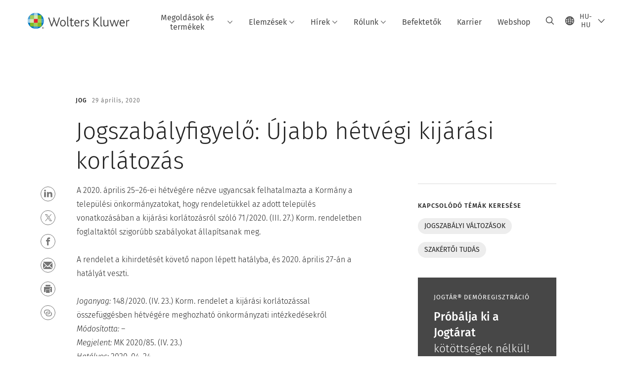

--- FILE ---
content_type: text/html; charset=utf-8
request_url: https://www.wolterskluwer.com/hu-hu/expert-insights/jogszabalyfigyelo-ujabb-hetvegi-kijarasi-korlatozas
body_size: 17807
content:



<!DOCTYPE html>
<!--[if lt IE 7]>      <html class="no-js lt-ie9 lt-ie8 lt-ie7"> <![endif]-->
<!--[if IE 7]>         <html class="no-js lt-ie9 lt-ie8"> <![endif]-->
<!--[if IE 8]>         <html class="no-js lt-ie9"> <![endif]-->
<!--[if gt IE 8]><!-->
<html class="no-js" lang="hu-HU">
<!--<![endif]-->
<head>
    <!-- Load only critical fonts synchronusly -->
    <link rel="preload" as="font" href="/-/media/themes/wolterskluwer/oneweb/www/oneweb/fonts/wk-icons/wk-icons-open.woff" crossorigin />
    <link rel="preload" as="font" href="/-/media/themes/wolterskluwer/oneweb/www/oneweb/fonts/wk-icons/wk-icons-filled.woff" crossorigin />

    <!-- Load scripts asynchronusly -->
<script defer src="/-/media/themes/wolterskluwer/oneweb/www/oneweb/scripts/optimized-min.js?rev=c8e3f34914c04b609ec4756fd699129d&t=20260111T073901Z&hash=A5A68804804F19860C1C27144DA46D83" type="295d8afd9775bf19001b3b80-text/javascript"></script>
    <!-- Load third party scripts asynchronusly -->

    <!-- Load all css files -->
<link rel="stylesheet" as="style"  href="/-/media/feature/experience%20accelerator/bootstrap%204/bootstrap%204/styles/optimized-min.css?rev=c22e259ea8a24a019821dc2e0c1139b2&t=20231129T105033Z&hash=E3F83863AC58D0F469E45354ED97148D" rel="stylesheet" /><link rel="stylesheet" as="style"  href="/-/media/base%20themes/custom%20oneweb%20theme/styles/optimized-min.css?rev=92daa0fff27c4d16b3afd1165f5b5315&t=20220301T130340Z&hash=26650189A1324915CBEFBCBCE4B1176C" rel="stylesheet" /><link rel="stylesheet" as="style"  href="/-/media/themes/wolterskluwer/oneweb/www/oneweb/styles/optimized-min.css?rev=2a629ee85bf94239a149dc31235df066&t=20260108T123440Z&hash=531411E8712912212DDC00DC5A4FC630" rel="stylesheet" />
    
    
    


    <script type="295d8afd9775bf19001b3b80-text/javascript">
        if (window.location.href.indexOf("fallback=true") > -1) {
            var newUrl = window.location.href.replace("?fallback=true", "").replace("&fallback=true", "");
            history.pushState({}, document.title, newUrl);
        }
    </script>


    <title>Jogszab&#225;lyfigyelő: &#218;jabb h&#233;tv&#233;gi kij&#225;r&#225;si korl&#225;toz&#225;s | Wolters Kluwer</title>




    <link href="/-/media/project/wolterskluwer/oneweb/common/images/logo/favicon.png?rev=06e0d5d29c88443ca43496aeafe87f8a&amp;hash=4313074DD5967991E3806B19A00D8D1C" rel="shortcut icon" />



<meta property="og:description"  content="148/2020. (IV. 23.) Korm. rendelet a kijárási korlátozással összefüggésben hétvégére meghozható önkormányzati intézkedésekről"><meta property="og:image"  content="https://www.wolterskluwer.com/-/media/feature/wolterskluwer/oneweb/cards/fallbackimage/wklogo_defaultcardimage.jpg?rev=9516134538da4cb6b7b55e6b9742fa00"><meta property="og:title"  content="Jogszabályfigyelő: Újabb hétvégi kijárási korlátozás"><meta property="og:url"  content="https://www.wolterskluwer.com/hu-hu/expert-insights/jogszabalyfigyelo-ujabb-hetvegi-kijarasi-korlatozas">


<meta  name="description" content="148/2020. (IV. 23.) Korm. rendelet a kijárási korlátozással összefüggésben hétvégére meghozható önkormányzati intézkedésekről"><meta http-equiv="content-language" content="hu-hu"/>




<meta property="twitter:image"  content="https://www.wolterskluwer.com/-/media/feature/wolterskluwer/oneweb/cards/fallbackimage/wklogo_defaultcardimage.jpg?rev=9516134538da4cb6b7b55e6b9742fa00"><meta property="twitter:description"  content="148/2020. (IV. 23.) Korm. rendelet a kijárási korlátozással összefüggésben hétvégére meghozható önkormányzati intézkedésekről"><meta property="twitter:title"  content="Jogszabályfigyelő: Újabb hétvégi kijárási korlátozás"><meta property="twitter:card"  content="summary_large_image">

    <meta name="viewport" content="width=device-width, initial-scale=1, maximum-scale=5" />



<script type="295d8afd9775bf19001b3b80-text/javascript">
    var wkPageData = window.wkPageData || {};
    wkPageData.page = {
          pageInfo:
          {
                  pageID: "{841E9148-56DD-48B5-9DD5-5000EDBEC583}",
                  pageTitle: "Jogszab&#225;lyfigyelő: &#218;jabb h&#233;tv&#233;gi kij&#225;r&#225;si korl&#225;toz&#225;s",
                  pageCreationDate: "2021-05-12",
                  pageFirstPublishDate: "2021-02-15",
                  contentUpdateDate: "2021-05-12",
                  daysSincelLastEdit: "1728"
          },

          category:
          {
                 businessUnit: "LR - Europe - Hungary" ,
                 division: "LR" ,
                 allocatedBU: "Hungary" ,
                 siteSection: "Szakmai tartalmak" 
          },

         attributes:
         {
                 pageTemplate: "Insight Article Page",
                 pageLanguage: "hu-hu",
                 areaOfInterest: "Legal",
                 umbrellaTopics: "Legislative and regulatory updates|Domain knowledge",
                 geoAvailability: "Hungary"
         }
    };
</script>


        <link rel="alternate" hreflang="hu-HU" href="https://www.wolterskluwer.com/hu-hu/expert-insights/jogszabalyfigyelo-ujabb-hetvegi-kijarasi-korlatozas" />
        <link rel="alternate" hreflang="x-default" href="https://www.wolterskluwer.com/en" />
    <link rel="canonical" href="https://www.wolterskluwer.com/hu-hu/expert-insights/jogszabalyfigyelo-ujabb-hetvegi-kijarasi-korlatozas" />


<!-- Google Tag Manager --><script data-xp-off type="295d8afd9775bf19001b3b80-text/javascript">(function(w,d,s,l,i){w[l]=w[l]||[];w[l].push({'gtm.start':new Date().getTime(),event:'gtm.js'});var f=d.getElementsByTagName(s)[0],j=d.createElement(s),dl=l!='dataLayer'?'&l='+l:'';j.async=true;j.src='https://www.googletagmanager.com/gtm.js?id='+i+dl;f.parentNode.insertBefore(j,f);})(window,document,'script','dataLayer','GTM-53VFLLN');</script><!-- End Google Tag Manager -->

<!-- OneTrust Cookies Consent Notice start for wolterskluwer.com -->
<script src="https://cdn.cookielaw.org/scripttemplates/otSDKStub.js" data-document-language="true" type="295d8afd9775bf19001b3b80-text/javascript" charset="UTF-8" data-domain-script="9ecb427c-f876-4779-aeff-62bba4f8889f" async defer>
</script>
<script type="295d8afd9775bf19001b3b80-text/javascript">
function OptanonWrapper() { }
</script>
<!-- OneTrust Cookies Consent Notice end for wolterskluwer.com -->

<!-- Custom JS for OneTrust  -->
<script type="295d8afd9775bf19001b3b80-text/javascript">
	function waitForCookieBanner(selector, callback){
	  var timesRun = 0;
	  var waitInterval = setInterval(function(){
		  timesRun += 1;
		  if(timesRun === 500){
			  clearInterval(waitInterval);
		  }
		  if(document.querySelector(selector)){
			  clearInterval(waitInterval);
			  callback();
		  }
	  }, 10);
	};
	window.addEventListener('load', () => {
		waitForCookieBanner("#onetrust-banner-sdk", function(){
			if(document.querySelector(".ot-sdk-container").offsetHeight>0){
				document.querySelector(".onetrust-pc-dark-filter").style ='display : block !important';
			};
			var closeButton = document.querySelector("#close-pc-btn-handler");
			closeButton.addEventListener('click',()=>{
				if(document.querySelector(".ot-sdk-container").offsetHeight>0){
					document.querySelector(".onetrust-pc-dark-filter").classList.add("ot-hide");
					document.querySelector(".onetrust-pc-dark-filter").classList.add("display-overlay");
				}
			});
			var allButtons = document.querySelectorAll("#onetrust-reject-all-handler,#onetrust-accept-btn-handler,#accept-recommended-btn-handler,.ot-pc-refuse-all-handler,.save-preference-btn-handler");
						allButtons.forEach((button)=>{
						button.addEventListener('click',()=>{
							document.querySelector(".onetrust-pc-dark-filter").classList.remove("display-overlay");
					});
				});
		});
	});
</script>

    <link rel="preconnect" href="https://www.gstatic.com" />
    <link rel="preconnect" href="https://fonts.googleapis.com" />
    <link rel="preconnect" href="https://fonts.gstatic.com" />
    <link rel="preconnect" href="https://www.google-analytics.com" />
    <link rel="preconnect" href="https://www.googletagmanager.com" /><script optanon-category="C0003" type="295d8afd9775bf19001b3b80-text/javascript">
window.addEventListener('OneTrustGroupsUpdated', (event) => {
    if (!event.detail.includes("C0003")) return;
    
    const dbpr = 100;
    if (Math.random() * 100 <= 100 - dbpr) return;
    
    const d = "dbbRum";
    const w = window;
    const doc = document;
    
    // Initialize dbbRum array
    w[d] = w[d] || [];
    w[d].push(["presampling", dbpr]);
    
    // Add error listeners
    ["error", "unhandledrejection"].forEach(type => {
        addEventListener(type, e => w[d].push([type, e]));
    });
    
    // Load DebugBear script
    const script = doc.createElement("script");
    script.async = true;
    script.src = "https://cdn.debugbear.com/jmOsAXsjNi5L.js";
    doc.head.appendChild(script);
    
    // Add page data if available
    if (window.wkPageData?.page?.category) {
        const { division, businessUnit } = window.wkPageData.page.category;
        if (division) w[d].push(["tag1", division]);
        if (businessUnit) w[d].push(["tag2", businessUnit]);
    }
	if (window.wkPageData?.page?.attributes) {
        const { pageTemplate } = window.wkPageData.page.attributes;
        if (pageTemplate) w[d].push(["tag3", pageTemplate]);
    }
});
</script>
<script optanon-category="C0003" type="295d8afd9775bf19001b3b80-text/javascript">
window.addEventListener('OneTrustGroupsUpdated', function(event) {
    if (!event.detail.includes("C0003")) { 
        return;
    }

    if (document.querySelector('script[src^="//cdn.mouseflow.com/projects"]')) {
        console.log("Mouseflow script is already loaded.");
        return;
    }

    (function() {
        var PROJECT_ID = "0adf4ddb-d4ab-44cf-a6be-368c4dc5b1c1";
        var mf = document.createElement("script");
        mf.type = "text/javascript"; 
        mf.async = true;
        mf.src = `//cdn.mouseflow.com/projects/${PROJECT_ID}.js`; // Use template literals
        mf.setAttribute("crossorigin", "anonymous");
        document.getElementsByTagName("head")[0].appendChild(mf);

        mf.onload = function() {
            const userData = wkPageData.page.category; 
            if (typeof _mfq !== "undefined" && userData) {
                Object.keys(userData).forEach((key, index) => {
                    _mfq.push(["setVariable", index, key, userData[key]]);
                });
            } else {
                console.log("Mouseflow is not initialized or no user data available.");
            }
        };
    })();
});
</script>


<!-- Site Name -->


<!-- Logos -->


<!-- Social Profile Links -->


<!-- Breadcrumbs -->
<script type="application/ld+json">{"@type":"BreadcrumbList","itemListElement":[{"position":1,"item":{"@id":"https://www.wolterskluwer.com/hu-hu","name":"Kezdőlap"},"@type":"ListItem"},{"position":2,"item":{"@id":"https://www.wolterskluwer.com/hu-hu/expert-insights","name":"Szakmai tartalmak"},"@type":"ListItem"},{"position":3,"item":{"@id":"https://www.wolterskluwer.com/hu-hu/expert-insights/jogszabalyfigyelo-ujabb-hetvegi-kijarasi-korlatozas","name":"Jogszabályfigyelő: Újabb hétvégi kijárási korlátozás"},"@type":"ListItem"}],"@context":"https://schema.org"}</script>

<!-- Page related info -->
<script type="application/ld+json">{"@type":"Article","datePublished":"2020-04-29T00:00:00+00:00","headline":"Jogszabályfigyelő: Újabb hétvégi kijárási korlátozás","image":[],"mainEntityOfPage":{"@type":"WebPage","@id":"https://www.wolterskluwer.com/hu-hu/expert-insights/jogszabalyfigyelo-ujabb-hetvegi-kijarasi-korlatozas"},"author":[],"description":"148/2020. (IV. 23.) Korm. rendelet a kijárási korlátozással összefüggésben hétvégére meghozható önkormányzati intézkedésekről","@context":"http://schema.org"}</script>

<!-- Featured Video -->

<!-- Faq Page info -->


<!-- Video Carousel -->


<!-- Video -->


<!-- Profile Page Schema-->


<!-- Organization    -->


<!-- Potential Action    -->


<!-- Product Properties    -->





</head>
<body class="ow-article-cards-container article-page default-device bodyclass" data-grecaptcha="6Lf6x-MUAAAAAATFy_Zy7Y9FezDcp0kmycrG1taQ">
    


<!-- Google Tag Manager (noscript) --><noscript data-xp-off><iframe src="https://www.googletagmanager.com/ns.html?id=GTM-53VFLLN" height="0" width="0" style="display:none;visibility:hidden"></iframe></noscript><!-- End Google Tag Manager (noscript) -->

<div class="site-name" data-site-name="www"></div>

   <script data-xp-off type="295d8afd9775bf19001b3b80-text/javascript">
            // Get cookie function to check existing cookie name
            var getCookie = function(name) {
                var value = "; " + document.cookie;
                var parts = value.split("; " + name + "=");
                if (parts.length == 2) return parts.pop().split(";").shift();
            };
        	
          var urlComposer = function(lang) {
                var u = window.location;
                var path = u.pathname.replace(/(\/[a-z]{2}[-][a-zA-Z]{2})|(\/en$)|(en\/)/g, '');
                path = path.substr(0, 1) !== "/" ? "/"+path : path;
               return u.origin+lang+path;
            }
            
        
            function udtCookieboxClosed() {
                if (typeof udt !== "undefined") {
                    var consent = udt.Choices;
                    // Check for cookie presence
                    var cookieVal = getCookie('UserDataTrustConsent');        
                    
                }
            }
    </script>
    
<!-- #wrapper -->
<div id="wrapper">
    <!-- #header -->
    <header>
        <div id="header" class="container-fluid">
            <div class="row">
<div class="component plain-html col-12">
    <div class="component-content">
    <div class="skip-to-nav-wrapper">
        <a class="skip-nav-link" href="#main-content" aria-label="Skip Header">Navigáció kihagyása</a>
    </div>    </div>
</div>        <div id="alert-bar" class="alert-wrapper hide">
            <div>
                <div class="row"></div>
            </div>
            <div class="alert-bar language-alert false" role="alert">
                <div class="alert-bar-wrapper">
                            <img alt="alert-icon" src="https://assets.contenthub.wolterskluwer.com/api/public/content/f3d6188f99544aa9b6ed8cd95f76ffc4.svg?v=e6f18377" />
                    <div class="alert-title">
                        A kiv&aacute;lasztott nyelven csak korl&aacute;tozott inform&aacute;ci&oacute; &aacute;ll rendelkez&eacute;sre. <a href="/en">A teljes tartalom a glob&aacute;lis weboldalon &eacute;rhető el.</a>
                    </div>
                    <button title="Close Button" class="close-alert" data-action="language">
                        <span class="sr-only">Close</span>
                    </button>
                </div>
            </div>
            <div>
                <div class="row"></div>
            </div>
        </div>



<div class="component row-splitter">
        <div class="container-fluid">
            <div >
                <div class="row">


<div class="component row-splitter">
        <div class="container-fluid">
            <div >
                <div class="row">


<!--Placeholder for hat/breadcrumbs-->
<!-- Navigation Menu -->


    <div class="globalnavhat">
        <div class="global-menu-trigger-wrapper">
            <button class="global-menu-toggle" data-open-label="Glob&#225;lis navig&#225;ci&#243; megnyit&#225;sa" data-close-label="Glob&#225;lis navig&#225;ci&#243; bez&#225;r&#225;sa"><span class="button-label">Glob&#225;lis navig&#225;ci&#243; megnyit&#225;sa</span><i class="wk-icon-chevron-down" aria-hidden="true"></i></button>
            <div class="languageselector_wrapper">
                <div class="row">


    <div class="component language-selector-component">
        <div class="component-content">
                <button class="language-selector-button" aria-label="Select language and country" aria-haspopup="true" aria-expanded="false" aria-controls="language-selector"><i aria-hidden="true" title="globe" class="wk-icon-globe"></i>  <p class="current-language">HU-HU</p> <i class="wk-icon-chevron-down" aria-hidden="true"></i> </button>
                <div class="component tabs language-selector-modal" id="language-selector">
                    <div class="component-content">
                        <div class="language-selector-heading-text"><p style="text-align: center;">L&aacute;togassa meg <a href="https://www.wolterskluwer.com/en">glob&aacute;lis webhely&uuml;nket</a> angol nyelven, vagy v&aacute;lasszon egy m&aacute;sik helyet vagy nyelvet al&aacute;bb</p></div>
                        <div class="tabs-inner">
                            <ul class="tabs-heading">
                                    <li tabindex="0">
                                        <div>
                                            <div class="row">
                                                <div class="component content">
                                                    <div class="component-content">
                                                        <div class="field-heading" data-dm-wk="tabshorizontal.button">
                                                            Amerika
                                                        </div>
                                                    </div>
                                                </div>
                                            </div>
                                        </div>
                                    </li>
                                    <li tabindex="0">
                                        <div>
                                            <div class="row">
                                                <div class="component content">
                                                    <div class="component-content">
                                                        <div class="field-heading" data-dm-wk="tabshorizontal.button">
                                                            Eur&#243;pa
                                                        </div>
                                                    </div>
                                                </div>
                                            </div>
                                        </div>
                                    </li>
                                    <li tabindex="0">
                                        <div>
                                            <div class="row">
                                                <div class="component content">
                                                    <div class="component-content">
                                                        <div class="field-heading" data-dm-wk="tabshorizontal.button">
                                                            &#193;zsia &#233;s Csendes-&#243;ce&#225;n
                                                        </div>
                                                    </div>
                                                </div>
                                            </div>
                                        </div>
                                    </li>
                            </ul>
                            <div class="tabs-container">
                                    <div class="tab">
                                        <div class="row">
                                            <div class="row component column-splitter">
                                                    <div class="col-12 col-md-3">
                                                        <div class="row">


<div class="component link-list">
    <div class="component-content">
        <h3 class="language-selector-modal__country-name">Braz&#237;lia</h3>

            <div class="language-selector-modal__page">
                <span class="language-selector-modal__page-name">Kezdőlap:</span>
                <ul>

                        <li>
                            <div class="field-link">
                                    <a href="/pt-br" data-variantfieldname="Link">portug&#225;l</a>
                            </div>
                        </li>
                </ul>
            </div>
    </div>
</div>
                                                        </div>
                                                    </div>
                                                    <div class="col-12 col-md-3">
                                                        <div class="row">


<div class="component link-list">
    <div class="component-content">
        <h3 class="language-selector-modal__country-name">Kanada</h3>

            <div class="language-selector-modal__page">
                <span class="language-selector-modal__page-name">Kezdőlap:</span>
                <ul>

                        <li>
                            <div class="field-link">
                                    <a href="/en-ca" data-variantfieldname="Link">angol</a>
                            </div>
                        </li>
                        <li>
                            <div class="field-link">
                                    <a href="/fr-ca" data-variantfieldname="Link">francia</a>
                            </div>
                        </li>
                </ul>
            </div>
    </div>
</div>
                                                        </div>
                                                    </div>
                                                    <div class="col-12 col-md-3">
                                                        <div class="row">


<div class="component link-list">
    <div class="component-content">
        <h3 class="language-selector-modal__country-name">Latin-Amerika</h3>

            <div class="language-selector-modal__page">
                <span class="language-selector-modal__page-name">Kezdőlap:</span>
                <ul>

                        <li>
                            <div class="field-link">
                                    <a href="/es" data-variantfieldname="Link">spanyol</a>
                            </div>
                        </li>
                </ul>
            </div>
    </div>
</div>
                                                        </div>
                                                    </div>
                                                    <div class="col-12 col-md-3">
                                                        <div class="row">


<div class="component link-list">
    <div class="component-content">
        <h3 class="language-selector-modal__country-name">Egyes&#252;lt &#193;llamok</h3>

            <div class="language-selector-modal__page">
                <span class="language-selector-modal__page-name">Kezdőlap:</span>
                <ul>

                        <li>
                            <div class="field-link">
                                    <a href="/en" data-variantfieldname="Link">angol</a>
                            </div>
                        </li>
                </ul>
            </div>
    </div>
</div>
                                                        </div>
                                                    </div>
                                            </div>
                                        </div>
                                    </div>
                                    <div class="tab">
                                        <div class="row">
                                            <div class="row component column-splitter">
                                                    <div class="col-12 col-md-3">
                                                        <div class="row">


<div class="component link-list">
    <div class="component-content">
        <h3 class="language-selector-modal__country-name">Belgium</h3>

            <div class="language-selector-modal__page">
                <span class="language-selector-modal__page-name">Kezdőlap:</span>
                <ul>

                        <li>
                            <div class="field-link">
                                    <a href="/nl-be" data-variantfieldname="Link">holland</a>
                            </div>
                        </li>
                        <li>
                            <div class="field-link">
                                    <a href="/fr-be" data-variantfieldname="Link">francia</a>
                            </div>
                        </li>
                </ul>
            </div>
    </div>
</div>
                                                        </div>
                                                    </div>
                                                    <div class="col-12 col-md-3">
                                                        <div class="row">


<div class="component link-list">
    <div class="component-content">
        <h3 class="language-selector-modal__country-name">Cseh K&#246;zt&#225;rsas&#225;g</h3>

            <div class="language-selector-modal__page">
                <span class="language-selector-modal__page-name">Kezdőlap:</span>
                <ul>

                        <li>
                            <div class="field-link">
                                    <a href="/cs-cz" data-variantfieldname="Link">cseh</a>
                            </div>
                        </li>
                </ul>
            </div>
    </div>
</div>
                                                        </div>
                                                    </div>
                                                    <div class="col-12 col-md-3">
                                                        <div class="row">


<div class="component link-list">
    <div class="component-content">
        <h3 class="language-selector-modal__country-name">Danmark</h3>

            <div class="language-selector-modal__page">
                <span class="language-selector-modal__page-name">Kezdőlap:</span>
                <ul>

                        <li>
                            <div class="field-link">
                                    <a href="/da-dk" data-variantfieldname="Link">d&#225;n</a>
                            </div>
                        </li>
                </ul>
            </div>
    </div>
</div>
                                                        </div>
                                                    </div>
                                                    <div class="col-12 col-md-3">
                                                        <div class="row">


<div class="component link-list">
    <div class="component-content">
        <h3 class="language-selector-modal__country-name">Franciaorsz&#225;g</h3>

            <div class="language-selector-modal__page">
                <span class="language-selector-modal__page-name">Kezdőlap:</span>
                <ul>

                        <li>
                            <div class="field-link">
                                    <a href="/fr-fr" data-variantfieldname="Link">francia</a>
                            </div>
                        </li>
                </ul>
            </div>
    </div>
</div>
                                                        </div>
                                                    </div>
                                                    <div class="col-12 col-md-3">
                                                        <div class="row">


<div class="component link-list">
    <div class="component-content">
        <h3 class="language-selector-modal__country-name">N&#233;metorsz&#225;g</h3>

            <div class="language-selector-modal__page">
                <span class="language-selector-modal__page-name">Kezdőlap:</span>
                <ul>

                        <li>
                            <div class="field-link">
                                    <a href="/de-de" data-variantfieldname="Link">n&#233;met</a>
                            </div>
                        </li>
                </ul>
            </div>
    </div>
</div>
                                                        </div>
                                                    </div>
                                                    <div class="col-12 col-md-3">
                                                        <div class="row">


<div class="component link-list">
    <div class="component-content">
        <h3 class="language-selector-modal__country-name">Magyarorsz&#225;g</h3>

            <div class="language-selector-modal__page">
                <span class="language-selector-modal__page-name">Kezdőlap:</span>
                <ul>

                        <li>
                            <div class="field-link">
                                    <a href="/hu-hu" data-variantfieldname="Link">magyar</a>
                            </div>
                        </li>
                </ul>
            </div>
            <div class="language-selector-modal__page">
                <span class="language-selector-modal__page-name">Aktu&#225;lis Oldal:</span>
                <ul>

                        <li>
                            <div class="field-link">
                                    <a href="/hu-hu/expert-insights/jogszabalyfigyelo-ujabb-hetvegi-kijarasi-korlatozas" data-variantfieldname="Link">magyar</a>
                            </div>
                        </li>
                </ul>
            </div>
    </div>
</div>
                                                        </div>
                                                    </div>
                                                    <div class="col-12 col-md-3">
                                                        <div class="row">


<div class="component link-list">
    <div class="component-content">
        <h3 class="language-selector-modal__country-name">Olaszorsz&#225;g</h3>

            <div class="language-selector-modal__page">
                <span class="language-selector-modal__page-name">Kezdőlap:</span>
                <ul>

                        <li>
                            <div class="field-link">
                                    <a href="/it-it" data-variantfieldname="Link">olasz</a>
                            </div>
                        </li>
                </ul>
            </div>
    </div>
</div>
                                                        </div>
                                                    </div>
                                                    <div class="col-12 col-md-3">
                                                        <div class="row">


<div class="component link-list">
    <div class="component-content">
        <h3 class="language-selector-modal__country-name">Hollandia</h3>

            <div class="language-selector-modal__page">
                <span class="language-selector-modal__page-name">Kezdőlap:</span>
                <ul>

                        <li>
                            <div class="field-link">
                                    <a href="/nl-nl" data-variantfieldname="Link">holland</a>
                            </div>
                        </li>
                </ul>
            </div>
    </div>
</div>
                                                        </div>
                                                    </div>
                                                    <div class="col-12 col-md-3">
                                                        <div class="row">


<div class="component link-list">
    <div class="component-content">
        <h3 class="language-selector-modal__country-name">Norv&#233;gia</h3>

            <div class="language-selector-modal__page">
                <span class="language-selector-modal__page-name">Kezdőlap:</span>
                <ul>

                        <li>
                            <div class="field-link">
                                    <a href="/nb-no" data-variantfieldname="Link">norv&#233;g</a>
                            </div>
                        </li>
                </ul>
            </div>
    </div>
</div>
                                                        </div>
                                                    </div>
                                                    <div class="col-12 col-md-3">
                                                        <div class="row">


<div class="component link-list">
    <div class="component-content">
        <h3 class="language-selector-modal__country-name">Lengyelorsz&#225;g</h3>

            <div class="language-selector-modal__page">
                <span class="language-selector-modal__page-name">Kezdőlap:</span>
                <ul>

                        <li>
                            <div class="field-link">
                                    <a href="/pl-pl" data-variantfieldname="Link">lengyel</a>
                            </div>
                        </li>
                </ul>
            </div>
    </div>
</div>
                                                        </div>
                                                    </div>
                                                    <div class="col-12 col-md-3">
                                                        <div class="row">


<div class="component link-list">
    <div class="component-content">
        <h3 class="language-selector-modal__country-name">Portugal</h3>

            <div class="language-selector-modal__page">
                <span class="language-selector-modal__page-name">Kezdőlap:</span>
                <ul>

                        <li>
                            <div class="field-link">
                                    <a href="/pt-pt" data-variantfieldname="Link">portug&#225;l</a>
                            </div>
                        </li>
                </ul>
            </div>
    </div>
</div>
                                                        </div>
                                                    </div>
                                                    <div class="col-12 col-md-3">
                                                        <div class="row">


<div class="component link-list">
    <div class="component-content">
        <h3 class="language-selector-modal__country-name">Romania</h3>

            <div class="language-selector-modal__page">
                <span class="language-selector-modal__page-name">Kezdőlap:</span>
                <ul>

                        <li>
                            <div class="field-link">
                                    <a href="/ro-ro" data-variantfieldname="Link">romanian</a>
                            </div>
                        </li>
                </ul>
            </div>
    </div>
</div>
                                                        </div>
                                                    </div>
                                                    <div class="col-12 col-md-3">
                                                        <div class="row">


<div class="component link-list">
    <div class="component-content">
        <h3 class="language-selector-modal__country-name">Szlov&#225;kia</h3>

            <div class="language-selector-modal__page">
                <span class="language-selector-modal__page-name">Kezdőlap:</span>
                <ul>

                        <li>
                            <div class="field-link">
                                    <a href="/sk-sk" data-variantfieldname="Link">szlov&#225;k</a>
                            </div>
                        </li>
                </ul>
            </div>
    </div>
</div>
                                                        </div>
                                                    </div>
                                                    <div class="col-12 col-md-3">
                                                        <div class="row">


<div class="component link-list">
    <div class="component-content">
        <h3 class="language-selector-modal__country-name">Spanyolorsz&#225;g</h3>

            <div class="language-selector-modal__page">
                <span class="language-selector-modal__page-name">Kezdőlap:</span>
                <ul>

                        <li>
                            <div class="field-link">
                                    <a href="/es-es" data-variantfieldname="Link">spanyol</a>
                            </div>
                        </li>
                </ul>
            </div>
    </div>
</div>
                                                        </div>
                                                    </div>
                                                    <div class="col-12 col-md-3">
                                                        <div class="row">


<div class="component link-list">
    <div class="component-content">
        <h3 class="language-selector-modal__country-name">Sv&#233;dorsz&#225;g</h3>

            <div class="language-selector-modal__page">
                <span class="language-selector-modal__page-name">Kezdőlap:</span>
                <ul>

                        <li>
                            <div class="field-link">
                                    <a href="/sv-se" data-variantfieldname="Link">sv&#233;d</a>
                            </div>
                        </li>
                </ul>
            </div>
    </div>
</div>
                                                        </div>
                                                    </div>
                                                    <div class="col-12 col-md-3">
                                                        <div class="row">


<div class="component link-list">
    <div class="component-content">
        <h3 class="language-selector-modal__country-name">Egyes&#252;lt Kir&#225;lys&#225;g</h3>

            <div class="language-selector-modal__page">
                <span class="language-selector-modal__page-name">Kezdőlap:</span>
                <ul>

                        <li>
                            <div class="field-link">
                                    <a href="/en-gb" data-variantfieldname="Link">angol</a>
                            </div>
                        </li>
                </ul>
            </div>
    </div>
</div>
                                                        </div>
                                                    </div>
                                            </div>
                                        </div>
                                    </div>
                                    <div class="tab">
                                        <div class="row">
                                            <div class="row component column-splitter">
                                                    <div class="col-12 col-md-3">
                                                        <div class="row">


<div class="component link-list">
    <div class="component-content">
        <h3 class="language-selector-modal__country-name">Australia</h3>

            <div class="language-selector-modal__page">
                <span class="language-selector-modal__page-name">Kezdőlap:</span>
                <ul>

                        <li>
                            <div class="field-link">
                                    <a href="/en-au" data-variantfieldname="Link">angol</a>
                            </div>
                        </li>
                </ul>
            </div>
    </div>
</div>
                                                        </div>
                                                    </div>
                                                    <div class="col-12 col-md-3">
                                                        <div class="row">


<div class="component link-list">
    <div class="component-content">
        <h3 class="language-selector-modal__country-name">K&#237;na</h3>

            <div class="language-selector-modal__page">
                <span class="language-selector-modal__page-name">Kezdőlap:</span>
                <ul>

                        <li>
                            <div class="field-link">
                                    <a href="https://www.wolterskluwer.cn" data-variantfieldname="Link" target="_blank" rel="noopener noreferrer">egyszerűs&#237;tett k&#237;nai</a>
                            </div>
                        </li>
                </ul>
            </div>
    </div>
</div>
                                                        </div>
                                                    </div>
                                                    <div class="col-12 col-md-3">
                                                        <div class="row">


<div class="component link-list">
    <div class="component-content">
        <h3 class="language-selector-modal__country-name">Hong Kong</h3>

            <div class="language-selector-modal__page">
                <span class="language-selector-modal__page-name">Kezdőlap:</span>
                <ul>

                        <li>
                            <div class="field-link">
                                    <a href="/en-hk" data-variantfieldname="Link">angol</a>
                            </div>
                        </li>
                </ul>
            </div>
    </div>
</div>
                                                        </div>
                                                    </div>
                                                    <div class="col-12 col-md-3">
                                                        <div class="row">


<div class="component link-list">
    <div class="component-content">
        <h3 class="language-selector-modal__country-name">India</h3>

            <div class="language-selector-modal__page">
                <span class="language-selector-modal__page-name">Kezdőlap:</span>
                <ul>

                        <li>
                            <div class="field-link">
                                    <a href="/en-in" data-variantfieldname="Link">angol</a>
                            </div>
                        </li>
                </ul>
            </div>
    </div>
</div>
                                                        </div>
                                                    </div>
                                                    <div class="col-12 col-md-3">
                                                        <div class="row">


<div class="component link-list">
    <div class="component-content">
        <h3 class="language-selector-modal__country-name">Jap&#225;n</h3>

            <div class="language-selector-modal__page">
                <span class="language-selector-modal__page-name">Kezdőlap:</span>
                <ul>

                        <li>
                            <div class="field-link">
                                    <a href="/ja-jp" data-variantfieldname="Link">jap&#225;n</a>
                            </div>
                        </li>
                </ul>
            </div>
    </div>
</div>
                                                        </div>
                                                    </div>
                                                    <div class="col-12 col-md-3">
                                                        <div class="row">


<div class="component link-list">
    <div class="component-content">
        <h3 class="language-selector-modal__country-name">Malajzia</h3>

            <div class="language-selector-modal__page">
                <span class="language-selector-modal__page-name">Kezdőlap:</span>
                <ul>

                        <li>
                            <div class="field-link">
                                    <a href="/en-my" data-variantfieldname="Link">angol</a>
                            </div>
                        </li>
                </ul>
            </div>
    </div>
</div>
                                                        </div>
                                                    </div>
                                                    <div class="col-12 col-md-3">
                                                        <div class="row">


<div class="component link-list">
    <div class="component-content">
        <h3 class="language-selector-modal__country-name">&#218;j-Z&#233;land</h3>

            <div class="language-selector-modal__page">
                <span class="language-selector-modal__page-name">Kezdőlap:</span>
                <ul>

                        <li>
                            <div class="field-link">
                                    <a href="/en-nz" data-variantfieldname="Link">angol</a>
                            </div>
                        </li>
                </ul>
            </div>
    </div>
</div>
                                                        </div>
                                                    </div>
                                                    <div class="col-12 col-md-3">
                                                        <div class="row">


<div class="component link-list">
    <div class="component-content">
        <h3 class="language-selector-modal__country-name">F&#252;l&#246;p-szigetek</h3>

            <div class="language-selector-modal__page">
                <span class="language-selector-modal__page-name">Kezdőlap:</span>
                <ul>

                        <li>
                            <div class="field-link">
                                    <a href="/en-ph" data-variantfieldname="Link">angol</a>
                            </div>
                        </li>
                </ul>
            </div>
    </div>
</div>
                                                        </div>
                                                    </div>
                                                    <div class="col-12 col-md-3">
                                                        <div class="row">


<div class="component link-list">
    <div class="component-content">
        <h3 class="language-selector-modal__country-name">Singapore</h3>

            <div class="language-selector-modal__page">
                <span class="language-selector-modal__page-name">Kezdőlap:</span>
                <ul>

                        <li>
                            <div class="field-link">
                                    <a href="/en-sg" data-variantfieldname="Link">angol</a>
                            </div>
                        </li>
                </ul>
            </div>
    </div>
</div>
                                                        </div>
                                                    </div>
                                                    <div class="col-12 col-md-3">
                                                        <div class="row">


<div class="component link-list">
    <div class="component-content">
        <h3 class="language-selector-modal__country-name">D&#233;l-Korea</h3>

            <div class="language-selector-modal__page">
                <span class="language-selector-modal__page-name">Kezdőlap:</span>
                <ul>

                        <li>
                            <div class="field-link">
                                    <a href="/ko-kr" data-variantfieldname="Link">angol</a>
                            </div>
                        </li>
                </ul>
            </div>
    </div>
</div>
                                                        </div>
                                                    </div>
                                                    <div class="col-12 col-md-3">
                                                        <div class="row">


<div class="component link-list">
    <div class="component-content">
        <h3 class="language-selector-modal__country-name">Taiwan</h3>

            <div class="language-selector-modal__page">
                <span class="language-selector-modal__page-name">Kezdőlap:</span>
                <ul>

                        <li>
                            <div class="field-link">
                                    <a href="/zh-tw" data-variantfieldname="Link">angol</a>
                            </div>
                        </li>
                </ul>
            </div>
    </div>
</div>
                                                        </div>
                                                    </div>
                                                    <div class="col-12 col-md-3">
                                                        <div class="row">


<div class="component link-list">
    <div class="component-content">
        <h3 class="language-selector-modal__country-name">Thailand</h3>

            <div class="language-selector-modal__page">
                <span class="language-selector-modal__page-name">Kezdőlap:</span>
                <ul>

                        <li>
                            <div class="field-link">
                                    <a href="/th-th" data-variantfieldname="Link">angol</a>
                            </div>
                        </li>
                </ul>
            </div>
    </div>
</div>
                                                        </div>
                                                    </div>
                                                    <div class="col-12 col-md-3">
                                                        <div class="row">


<div class="component link-list">
    <div class="component-content">
        <h3 class="language-selector-modal__country-name">Vietnam</h3>

            <div class="language-selector-modal__page">
                <span class="language-selector-modal__page-name">Kezdőlap:</span>
                <ul>

                        <li>
                            <div class="field-link">
                                    <a href="/vi-vn" data-variantfieldname="Link">angol</a>
                            </div>
                        </li>
                </ul>
            </div>
    </div>
</div>
                                                        </div>
                                                    </div>
                                            </div>
                                        </div>
                                    </div>
                            </div>
                        </div>
                    </div>
                </div>
        </div>
    </div>
</div>
            </div>
        </div>
    </div>

<nav aria-label="Wolters Kluwer Navigation" id="globalNav">
    <div class="ow-global-nav-container">
        <div class="ow-global-nav-wrapper">
            <div>
                <div class="row">
<div class="component image file-type-icon-media-link header-logo">
    <div class="component-content">
<a title="Logo" href="/hu-hu"><picture title="Wolters Kluwer Logo"><source srcset="https://cdn.wolterskluwer.io/wk/jumpstart-v3-assets/0.x.x/logo/medium.svg" media="(max-width:991px)" width="161px" height="26px"></source><source srcset="https://cdn.wolterskluwer.io/wk/jumpstart-v3-assets/0.x.x/logo/medium.svg" media="(max-width:1199px)" width="161px" height="26px"></source><source srcset="https://cdn.wolterskluwer.io/wk/jumpstart-v3-assets/0.x.x/logo/large.svg" media="(min-width:1200px) and (max-width:1599px)" width="161px" height="26px"></source><img src="https://cdn.wolterskluwer.io/wk/jumpstart-v3-assets/0.x.x/logo/large.svg" alt="Wolters Kluwer Logo" width="214px" height="34px" /></picture></a>    </div>
</div>
</div>
            </div>
            <div class="ow-global-nav-main" id="Main-Menu">
                <ul class="ow-global-nav-list-level-1">
                        <li class="ow-global-nav-item-level-1">
                                <button class="ow-global-nav-link-level-1" type="button" aria-haspopup="true" aria-expanded="false" aria-controls="nav-level-1-megold&#225;sok-&#233;s-term&#233;kek">
                                    Megold&#225;sok &#233;s term&#233;kek
                                    <i class="wk-icon-chevron-down" aria-hidden="true"></i>
                                </button>
                                                            <ul class="ow-global-nav-list-level-2" id="nav-level-1-megold&#225;sok-&#233;s-term&#233;kek">
                                        <li class="ow-global-nav-item-level-2">
                                                <button class="ow-global-nav-link-level-2 submenu-button" type="button" aria-expanded="false" aria-controls="nav-level-2-content-term&#233;k-neve-szerint">
                                                    Term&#233;k neve szerint
                                                    <i class="wk-icon-chevron-down" aria-hidden="true"></i>
                                                </button>
                                                                                            <div class="ow-global-nav-content-panel ow-global-nav-level-2-content" id="nav-level-2-content-term&#233;k-neve-szerint">


<div class="ow-global-nav-content-section  " id="content-section-jog">
    <h3 class="content-heading">Jog</h3>
            <ul class="ow-global-nav-features-list">
                <li class="ow-global-nav-feature-item">
                    <a class="ow-global-nav-feature-link" href="https://www.wolterskluwer.com/hu-hu/solutions/jogtar/ugyved-jogtar" target="">
                        &#220;gyv&#233;d Jogt&#225;r&#174;
                    </a>
                        <p class="link-description">&#220;gyv&#233;dek, &#252;gyv&#233;djel&#246;ltek &#233;s &#252;gyv&#233;di irod&#225;k sz&#225;m&#225;ra</p>
                </li>
                <li class="ow-global-nav-feature-item">
                    <a class="ow-global-nav-feature-link" href="https://www.wolterskluwer.com/hu-hu/solutions/jogtar/jogtanacsos-jogtar" target="">
                        Jogtan&#225;csos Jogt&#225;r&#174;
                    </a>
                        <p class="link-description">N&#233;lk&#252;l&#246;zhetetlen mag&#225;njogi tartalmak, c&#233;geditor, d&#246;ntv&#233;nyt&#225;r &#233;s a jogi munka hat&#233;konys&#225;g&#225;t n&#246;velő funkci&#243;k v&#225;llalati jog&#225;szok sz&#225;m&#225;ra</p>
                </li>
                <li class="ow-global-nav-feature-item">
                    <a class="ow-global-nav-feature-link" href="https://www.wolterskluwer.com/hu-hu/solutions/complist" target="">
                        Complist
                    </a>
                        <p class="link-description">A jogszab&#225;lyi megfelel&#233;s t&#225;mogat&#225;s&#225;ra!</p>
                </li>
                <li class="ow-global-nav-feature-item">
                    <a class="ow-global-nav-feature-link" href="https://www.wolterskluwer.com/hu-hu/solutions/praetor-hu" target="">
                        Praetor
                    </a>
                        <p class="link-description">Egy szoftverben minden, amire egy &#252;gyv&#233;dnek, jog&#225;sznak sz&#252;ks&#233;ge van</p>
                </li>
        </ul>
            <a href="https://www.wolterskluwer.com/hu-hu/legal" class="ow-global-nav-cta secondary-cta" target="">
            <span>Tov&#225;bbi inform&#225;ci&#243;</span>
                <span title="arrow-right" class="wk-icon-arrow-right" aria-hidden="true"></span>


        </a>
</div>

<div class="ow-global-nav-content-section  " id="content-section-v&#225;llalati-teljes&#237;tm&#233;ny-&#233;s-esg">
    <h3 class="content-heading">V&#225;llalati Teljes&#237;tm&#233;ny &#233;s ESG</h3>
            <ul class="ow-global-nav-features-list">
                <li class="ow-global-nav-feature-item">
                    <a class="ow-global-nav-feature-link" href="https://www.wolterskluwer.com/hu-hu/solutions/cch-tagetik" target="">
                        CCH Tagetik
                    </a>
                        <p class="link-description">Egys&#233;ges teljes&#237;tm&#233;nymenedzsment szoftver</p>
                </li>
                <li class="ow-global-nav-feature-item">
                    <a class="ow-global-nav-feature-link" href="https://www.wolterskluwer.com/hu-hu/solutions/enablon" target="">
                        Enablon
                    </a>
                        <p class="link-description">Szoftvermegold&#225;sok a kock&#225;zat &#233;s megfelel&#233;s, a tervez&#233;s &#233;s &#252;zemeltet&#233;s, valamint az EHSQ &#233;s fenntarthat&#243;s&#225;g sz&#225;m&#225;ra</p>
                </li>
                <li class="ow-global-nav-feature-item">
                    <a class="ow-global-nav-feature-link" href="https://www.wolterskluwer.com/hu-hu/solutions/teammate" target="">
                        TeamMate
                    </a>
                        <p class="link-description">Megold&#225;sok az auditorok sz&#225;m&#225;ra</p>
                </li>
        </ul>
            <a href="https://www.wolterskluwer.com/hu-hu/esg" class="ow-global-nav-cta secondary-cta" target="">
            <span>Tov&#225;bbi inform&#225;ci&#243;</span>
                <span title="arrow-right" class="wk-icon-arrow-right" aria-hidden="true"></span>


        </a>
</div>

<div class="ow-global-nav-content-section  " id="content-section-eg&#233;szs&#233;g">
    <h3 class="content-heading">Eg&#233;szs&#233;g</h3>
            <ul class="ow-global-nav-features-list">
                <li class="ow-global-nav-feature-item">
                    <a class="ow-global-nav-feature-link" href="https://www.wolterskluwer.com/hu-hu/solutions/uptodate" target="">
                        UpToDate
                    </a>
                        <p class="link-description">Ipar&#225;gvezető klinikai d&#246;nt&#233;st&#225;mogat&#225;s</p>
                </li>
                <li class="ow-global-nav-feature-item">
                    <a class="ow-global-nav-feature-link" href="https://www.wolterskluwer.com/hu-hu/solutions/ovid" target="">
                        Ovid
                    </a>
                        <p class="link-description">A vil&#225;g legmegb&#237;zhat&#243;bb orvosi kutat&#225;si platformja</p>
                </li>
                <li class="ow-global-nav-feature-item">
                    <a class="ow-global-nav-feature-link" href="https://www.wolterskluwer.com/hu-hu/solutions/uptodate/drug-decision-support" target="">
                        UpToDate LexiDrug
                    </a>
                        <p class="link-description">Bizony&#237;t&#233;kokon alapul&#243; gy&#243;gyszer-referencia megold&#225;sok</p>
                </li>
                <li class="ow-global-nav-feature-item">
                    <a class="ow-global-nav-feature-link" href="https://www.wolterskluwer.com/hu-hu/solutions/ovid/ovid-synthesis" target="">
                        Ovid Synthesis
                    </a>
                        <p class="link-description">Munkafolyamat-megold&#225;s a klinikai gyakorlat jav&#237;t&#225;s&#225;ra</p>
                </li>
        </ul>
            <a href="https://www.wolterskluwer.com/hu-hu/health" class="ow-global-nav-cta secondary-cta" target="">
            <span>Tov&#225;bbi inform&#225;ci&#243;</span>
                <span title="arrow-right" class="wk-icon-arrow-right" aria-hidden="true"></span>


        </a>
</div>

<div class="ow-global-nav-content-section highlight-background " id="content-section-hasznos-linkek">
    <h3 class="content-heading">Hasznos linkek</h3>
            <ul class="ow-global-nav-features-list">
                <li class="ow-global-nav-feature-item">
                    <a class="ow-global-nav-feature-link" href="https://www.wolterskluwer.com/hu-hu/solutions" target="">
                        Megold&#225;sok
                    </a>
                </li>
                <li class="ow-global-nav-feature-item">
                    <a class="ow-global-nav-feature-link" href="https://www.wolterskluwer.com/hu-hu/my-account-login" target="">
                        Login
                    </a>
                </li>
                <li class="ow-global-nav-feature-item">
                    <a class="ow-global-nav-feature-link" href="https://shop.wolterskluwer.hu/?_gl=1*7g40fd*_gcl_au*NzAzODU3Nzg2LjE3NjI0NDY3MTg.*_ga*MTUyODM1NTM5Ni4xNzYxNjQyMDA5*_ga_7DJGBC7BG3*czE3NjI3NjIzNTAkbzM2JGcxJHQxNzYyNzY0MzgxJGo2MCRsMCRoMA.." target="_blank">
                        Webshop
                    </a>
                </li>
        </ul>
    </div>                                                </div>
                                        </li>
                                </ul>
                        </li>
                        <li class="ow-global-nav-item-level-1">
                                <button class="ow-global-nav-link-level-1" type="button" aria-haspopup="true" aria-expanded="false" aria-controls="nav-level-1-elemz&#233;sek">
                                    Elemz&#233;sek
                                    <i class="wk-icon-chevron-down" aria-hidden="true"></i>
                                </button>
                                                            <ul class="ow-global-nav-list-level-2" id="nav-level-1-elemz&#233;sek">
                                        <li class="ow-global-nav-item-level-2">
                                                <button class="ow-global-nav-link-level-2 submenu-button" type="button" aria-expanded="false" aria-controls="nav-level-2-content-elemz&#233;sek">
                                                    Elemz&#233;sek
                                                    <i class="wk-icon-chevron-down" aria-hidden="true"></i>
                                                </button>
                                                                                            <div class="ow-global-nav-content-panel ow-global-nav-level-2-content" id="nav-level-2-content-elemz&#233;sek">


<div class="ow-global-nav-content-section  " id="content-section-kiemelt-szakmai-tartalmak">
    <h3 class="content-heading">Kiemelt szakmai tartalmak</h3>
        <p class="content-description">Szakmai inform&#225;ci&#243;k a Wolters Kluwertől, amelyek t&#225;mogatj&#225;k a gyors d&#246;nt&#233;shozatalt.</p>
                <a href="https://www.wolterskluwer.com/hu-hu/expert-insights" class="ow-global-nav-cta primary-cta" target="">
            <span>Az &#246;sszes szakmai tartalom megtekint&#233;se</span>
                <span title="arrow-right" class="wk-icon-arrow-right" aria-hidden="true"></span>


        </a>
</div>

<div class="ow-global-nav-content-section  " id="content-section-kiemelt-jelent&#233;sek">
    <h3 class="content-heading">Kiemelt jelent&#233;sek</h3>
            <ul class="ow-global-nav-features-list">
                <li class="ow-global-nav-feature-item">
                    <a class="ow-global-nav-feature-link" href="https://www.wolterskluwer.com/hu-hu/know/future-ready-accountant" target="">
                        Future Ready Accountant
                    </a>
                </li>
                <li class="ow-global-nav-feature-item">
                    <a class="ow-global-nav-feature-link" href="https://www.wolterskluwer.com/hu-hu/know/future-ready-healthcare" target="">
                        Future Ready Healthcare
                    </a>
                </li>
                <li class="ow-global-nav-feature-item">
                    <a class="ow-global-nav-feature-link" href="https://www.wolterskluwer.com/hu-hu/know/future-ready-lawyer-2024" target="">
                        Future Ready Lawyer
                    </a>
                </li>
        </ul>
    </div>                                                </div>
                                        </li>
                                        <li class="ow-global-nav-item-level-2">
                                                <button class="ow-global-nav-link-level-2 submenu-button" type="button" aria-expanded="false" aria-controls="nav-level-2-szak&#233;rtelem-szerint">
                                                    Szak&#233;rtelem szerint
                                                    <i class="wk-icon-chevron-down" aria-hidden="true"></i>
                                                </button>
                                                                                            <ul class="ow-global-nav-list-level-3" id="nav-level-2-szak&#233;rtelem-szerint">
                                                        <li class="ow-global-nav-item-level-3">
                                                                <button class="ow-global-nav-link-level-3 submenu-button" type="button" aria-expanded="false" aria-controls="nav-level-3-jog">
                                                                    Jog
                                                                    <i class="wk-icon-chevron-down" aria-hidden="true"></i>
                                                                </button>
                                                                                                                            <div class="ow-global-nav-list-level-4 ow-global-nav-content-panel" id="nav-level-3-jog">


<div class="ow-global-nav-content-section  split-columns" id="content-section-elemz&#233;sek">
    <h3 class="content-heading">Elemz&#233;sek</h3>
            <ul class="ow-global-nav-features-list query-list">
                <li class="ow-global-nav-feature-item"><a class="ow-global-nav-feature-link" href="/hu-hu/expert-insights/vallalati-jogasz-digitalis-kor-ai-compliance">Podcast: Hogyan alakul át a jogász szerepe a digitális világban?</a></li>
                <li class="ow-global-nav-feature-item"><a class="ow-global-nav-feature-link" href="/hu-hu/expert-insights/mit-tanuljon-a-jovo-jogasza-nyelvtudas-ai-legaltech">Podcast: Mit tanuljon a jövő jogásza? Digitális kompetencia és AI a jogászképzésben</a></li>
                <li class="ow-global-nav-feature-item"><a class="ow-global-nav-feature-link" href="/hu-hu/expert-insights/digitalis-compliance-gyakorlatban-complist">Digitális compliance a gyakorlatban: jogszabályi megfelelés a Complist segítségével</a></li>
                <li class="ow-global-nav-feature-item"><a class="ow-global-nav-feature-link" href="/hu-hu/expert-insights/kod-es-jog-szabalyozas-atalakulasa">Podcast: Gépi döntések és emberi jog - merre tart a szabályozás?</a></li>
                <li class="ow-global-nav-feature-item"><a class="ow-global-nav-feature-link" href="/hu-hu/expert-insights/jogtar-mesterseges-intelligencia-fejlesztesek-ai-keresoasszisztens">Új szintre lép a jogi munka – Bemutatkoztak a Jogtár® legújabb AI megoldásai</a></li>
                <li class="ow-global-nav-feature-item"><a class="ow-global-nav-feature-link" href="/hu-hu/expert-insights/hr-jogtar-ai-keresoasszisztens-munkajog">Új korszak a HR Jogtár®-ban: mesterséges intelligencia és egyedi szakmai tudástár</a></li>
                <li class="ow-global-nav-feature-item"><a class="ow-global-nav-feature-link" href="/hu-hu/expert-insights/jovo-jogasza-digitalis-korban">Podcast: A jogászképzés a digitális korban - új készségek, új elvárások, új szemlélet</a></li>
                <li class="ow-global-nav-feature-item"><a class="ow-global-nav-feature-link" href="/hu-hu/expert-insights/adoklub-ai-adozas-szamvitel">AI a frissített ADÓklub csomagokban: új korszak az adózási, számviteli és könyvelési információkeresésben</a></li>
        </ul>
    </div>                                                                </div>
                                                        </li>
                                                </ul>
                                        </li>
                                </ul>
                        </li>
                        <li class="ow-global-nav-item-level-1">
                                <button class="ow-global-nav-link-level-1" type="button" aria-haspopup="true" aria-expanded="false" aria-controls="nav-level-1-content-h&#237;rek">
                                    H&#237;rek
                                    <i class="wk-icon-chevron-down" aria-hidden="true"></i>
                                </button>
                                                            <div class="ow-global-nav-content-panel ow-global-nav-level-1-content" id="nav-level-1-content-h&#237;rek">


<div class="ow-global-nav-content-section  " id="content-section-h&#237;rek-&#233;s-sajt&#243;k&#246;zlem&#233;nyek">
    <h3 class="content-heading">H&#237;rek &#233;s sajt&#243;k&#246;zlem&#233;nyek</h3>
        <p class="content-description">Olvassa el a Wolters Kluwer legfrissebb h&#237;reit &#233;s sajt&#243;k&#246;zlem&#233;nyeit.</p>
                <a href="https://www.wolterskluwer.com/hu-hu/news" class="ow-global-nav-cta primary-cta" target="">
            <span>L&#225;togassa meg h&#237;rterm&#252;nket</span>
                <span title="arrow-right" class="wk-icon-arrow-right" aria-hidden="true"></span>


        </a>
</div>

<div class="ow-global-nav-content-section  " id="content-section-h&#237;rszoba-k&#246;zpont">
    <h3 class="content-heading">H&#237;rszoba k&#246;zpont</h3>
            <ul class="ow-global-nav-features-list">
                <li class="ow-global-nav-feature-item">
                    <a class="ow-global-nav-feature-link" href="https://www.wolterskluwer.com/hu-hu/contact-us?compositeLink=%7B3599423F-0B5F-4E64-8AA5-70272B12ED92%7D" target="">
                        M&#233;dia megkeres&#233;sek
                    </a>
                </li>
                <li class="ow-global-nav-feature-item">
                    <a class="ow-global-nav-feature-link" href="https://assets.contenthub.wolterskluwer.com/api/public/content/2630611-wolters-kluwer-2024-annual-report-cd216d4be7?v=7a259453" target="_blank">
                        &#201;ves jelent&#233;s
                    </a>
                </li>
                <li class="ow-global-nav-feature-item">
                    <a class="ow-global-nav-feature-link" href="https://www.wolterskluwer.com/hu-hu/events" target="">
                        Esem&#233;nyek
                    </a>
                </li>
        </ul>
    </div>

<div class="ow-global-nav-content-section  split-columns" id="content-section-legfrissebb-h&#237;rek">
    <h3 class="content-heading">Legfrissebb h&#237;rek</h3>
            <ul class="ow-global-nav-features-list query-list">
                <li class="ow-global-nav-feature-item"><a class="ow-global-nav-feature-link" href="/hu-hu/news/jogtar-expert-ai-mesterseges-intelligencia-jog">Megjelent a Jogtár® Expert AI: egyedülálló integrált AI-funkció segíti a jogszabályokban történő keresést</a></li>
                <li class="ow-global-nav-feature-item"><a class="ow-global-nav-feature-link" href="/hu-hu/news/wolters-kluwer-to-acquire-legal-ai-assistant-software-provider-libra-technology-gmbh">A Wolters Kluwer felvásárolja a jogi AI-asszisztens szoftver szolgáltatót, a Libra Technology GmbH-t</a></li>
                <li class="ow-global-nav-feature-item"><a class="ow-global-nav-feature-link" href="/hu-hu/news/hr-jogtar-uj-ai-funkcio">A Wolters Kluwer Hungary AI megoldása új távlatokat nyit a HR és a munkajog területén</a></li>
                <li class="ow-global-nav-feature-item"><a class="ow-global-nav-feature-link" href="/hu-hu/news/magyar-kozlony-hirlevel-ai-fejlesztes">A Wolters Kluwer Hungary legújabb AI fejlesztésével azonnal átlátható a Magyar Közlöny tartalma</a></li>
                <li class="ow-global-nav-feature-item"><a class="ow-global-nav-feature-link" href="/hu-hu/news/okos-revkalauz-digitalis-transzformacio-kkv">A Révkalauz hozzájárul a hazai kis- és középvállalkozások digitális átalakulásához</a></li>
                <li class="ow-global-nav-feature-item"><a class="ow-global-nav-feature-link" href="/hu-hu/news/munkajogi-konferencia-mesterseges-intelligencia-earlybird">Jelentkezzen tavalyi áron a Munkajogi Konferenciára – Fókuszban az AI, aktuális jogi kihívások, izgalmas bírósági esetek</a></li>
                <li class="ow-global-nav-feature-item"><a class="ow-global-nav-feature-link" href="/hu-hu/news/jogaszdij-jogi-szakma-tamogatasa">Egy korszak véget ért: Nem hirdetünk meg több Jogászdíj pályázatot – 2024-ben már új lehetőségekkel támogatjuk a jogi szakma kiválóságait</a></li>
                <li class="ow-global-nav-feature-item"><a class="ow-global-nav-feature-link" href="/hu-hu/news/digitalis-megfeleles-innovacio-versenyelonyert">Digitális megfelelés és innováció a versenyelőnyért</a></li>
        </ul>
    </div>                                </div>
                        </li>
                        <li class="ow-global-nav-item-level-1">
                                <button class="ow-global-nav-link-level-1" type="button" aria-haspopup="true" aria-expanded="false" aria-controls="nav-level-1-content-r&#243;lunk">
                                    R&#243;lunk
                                    <i class="wk-icon-chevron-down" aria-hidden="true"></i>
                                </button>
                                                            <div class="ow-global-nav-content-panel ow-global-nav-level-1-content" id="nav-level-1-content-r&#243;lunk">


<div class="ow-global-nav-content-section  " id="content-section-a-wolters-kluwer-v&#225;llalatr&#243;l">
    <h3 class="content-heading">A Wolters Kluwer v&#225;llalatr&#243;l</h3>
        <p class="content-description">A Wolters Kluwer glob&#225;lis szolg&#225;ltat&#243;k&#233;nt professzion&#225;lis inform&#225;ci&#243;kat, szoftvermegold&#225;sokat &#233;s szolg&#225;ltat&#225;sokat ny&#250;jt orvosok, &#225;pol&#243;k, k&#246;nyvelők, &#252;gyv&#233;dek, valamint ad&#243;-, p&#233;nz&#252;gyi, k&#246;nyvvizsg&#225;lati, kock&#225;zati, compliance &#233;s szab&#225;lyoz&#225;si szektorok sz&#225;m&#225;ra.</p>
                <a href="https://www.wolterskluwer.com/hu-hu/about-us" class="ow-global-nav-cta primary-cta" target="">
            <span>Olvasson tov&#225;bb</span>
                <span title="arrow-right" class="wk-icon-arrow-right" aria-hidden="true"></span>


        </a>
</div>

<div class="ow-global-nav-content-section  " id="content-section-szervezet">
    <h3 class="content-heading">Szervezet</h3>
            <ul class="ow-global-nav-features-list">
                <li class="ow-global-nav-feature-item">
                    <a class="ow-global-nav-feature-link" href="https://www.wolterskluwer.com/hu-hu/about-us" target="">
                        R&#243;lunk
                    </a>
                </li>
                <li class="ow-global-nav-feature-item">
                    <a class="ow-global-nav-feature-link" href="https://assets.contenthub.wolterskluwer.com/api/public/content/2630611-wolters-kluwer-2024-annual-report-cd216d4be7?v=7a259453" target="">
                        &#201;ves jelent&#233;s
                    </a>
                </li>
                <li class="ow-global-nav-feature-item">
                    <a class="ow-global-nav-feature-link" href="https://www.wolterskluwer.com/hu-hu/news" target="">
                        H&#237;rszoba k&#246;zpont
                    </a>
                </li>
                <li class="ow-global-nav-feature-item">
                    <a class="ow-global-nav-feature-link" href="https://www.wolterskluwer.com/hu-hu/contact-us" target="">
                        Kapcsolat
                    </a>
                </li>
        </ul>
    </div>                                </div>
                        </li>
                        <li class="ow-global-nav-item-level-1">
                                <a class="ow-global-nav-link-level-1" href="https://www.wolterskluwer.com/hu-hu/investors" target="">
                                    Befektetők
                                </a>
                                                    </li>
                        <li class="ow-global-nav-item-level-1">
                                <a class="ow-global-nav-link-level-1" href="https://careers.wolterskluwer.com/hu-hu" target="">
                                    Karrier
                                </a>
                                                    </li>
                        <li class="ow-global-nav-item-level-1">
                                <a class="ow-global-nav-link-level-1" href="https://shop.wolterskluwer.hu/?_gl=1*s0zdb8*_gcl_au*NzAzODU3Nzg2LjE3NjI0NDY3MTg.*_ga*MTUyODM1NTM5Ni4xNzYxNjQyMDA5*_ga_7DJGBC7BG3*czE3NjI3NjIzNTAkbzM2JGcwJHQxNzYyNzYyMzUwJGo2MCRsMCRoMA.." target="_blank">
                                    Webshop
                                </a>
                                                    </li>
                </ul>
            </div>
            <div class="search_and_languageselector_wrapper">
                <div class="row">



    <div class="component search-header" data-searchheader-settings-item-id="" data-database="web">
            <span class="search-header__placeholder-text">Keres&#233;s</span>
            <div class="search-header__wrapper">
                <input id="search-input" data-redirection-url="/hu-hu/search-results"
                       class="search-header__input"
                       type="search"
                       placeholder="Keres&#233;s"
                       aria-label="Search">
                <button class="search-header__button" type="submit" aria-label="Search"></button>
                <div class="search-header__suggestions"
                     data-delay="500">
                    <ul class="search-header__suggestions-items"></ul>
                    <div class="search-header__no-suggestions" role="alert">No Suggestion</div>
                    <div class="search-header__suggestions-footer">
                        <a href="#" class="search-header__suggestions-footer-link"
                           data-template="&#214;sszes tal&#225;lat megjelen&#237;t&#233;se ehhez &quot;${q}&quot;"></a>
                    </div>
                </div>
            </div>
            <button class="search-header__toggle" type="button" aria-label="Expand Search" data-collapse="Collapse Search"
                    data-expand="Expand Search"></button>
    </div>



    <div class="component language-selector-component">
        <div class="component-content">
                <button class="language-selector-button" aria-label="Select language and country" aria-haspopup="true" aria-expanded="false" aria-controls="language-selector"><i aria-hidden="true" title="globe" class="wk-icon-globe"></i>  <p class="current-language">HU-HU</p> <i class="wk-icon-chevron-down" aria-hidden="true"></i> </button>
                <div class="component tabs language-selector-modal" id="language-selector">
                    <div class="component-content">
                        <div class="language-selector-heading-text"><p style="text-align: center;">L&aacute;togassa meg <a href="https://www.wolterskluwer.com/en">glob&aacute;lis webhely&uuml;nket</a> angol nyelven, vagy v&aacute;lasszon egy m&aacute;sik helyet vagy nyelvet al&aacute;bb</p></div>
                        <div class="tabs-inner">
                            <ul class="tabs-heading">
                                    <li tabindex="0">
                                        <div>
                                            <div class="row">
                                                <div class="component content">
                                                    <div class="component-content">
                                                        <div class="field-heading" data-dm-wk="tabshorizontal.button">
                                                            Amerika
                                                        </div>
                                                    </div>
                                                </div>
                                            </div>
                                        </div>
                                    </li>
                                    <li tabindex="0">
                                        <div>
                                            <div class="row">
                                                <div class="component content">
                                                    <div class="component-content">
                                                        <div class="field-heading" data-dm-wk="tabshorizontal.button">
                                                            Eur&#243;pa
                                                        </div>
                                                    </div>
                                                </div>
                                            </div>
                                        </div>
                                    </li>
                                    <li tabindex="0">
                                        <div>
                                            <div class="row">
                                                <div class="component content">
                                                    <div class="component-content">
                                                        <div class="field-heading" data-dm-wk="tabshorizontal.button">
                                                            &#193;zsia &#233;s Csendes-&#243;ce&#225;n
                                                        </div>
                                                    </div>
                                                </div>
                                            </div>
                                        </div>
                                    </li>
                            </ul>
                            <div class="tabs-container">
                                    <div class="tab">
                                        <div class="row">
                                            <div class="row component column-splitter">
                                                    <div class="col-12 col-md-3">
                                                        <div class="row">


<div class="component link-list">
    <div class="component-content">
        <h3 class="language-selector-modal__country-name">Braz&#237;lia</h3>

            <div class="language-selector-modal__page">
                <span class="language-selector-modal__page-name">Kezdőlap:</span>
                <ul>

                        <li>
                            <div class="field-link">
                                    <a href="/pt-br" data-variantfieldname="Link">portug&#225;l</a>
                            </div>
                        </li>
                </ul>
            </div>
    </div>
</div>
                                                        </div>
                                                    </div>
                                                    <div class="col-12 col-md-3">
                                                        <div class="row">


<div class="component link-list">
    <div class="component-content">
        <h3 class="language-selector-modal__country-name">Kanada</h3>

            <div class="language-selector-modal__page">
                <span class="language-selector-modal__page-name">Kezdőlap:</span>
                <ul>

                        <li>
                            <div class="field-link">
                                    <a href="/en-ca" data-variantfieldname="Link">angol</a>
                            </div>
                        </li>
                        <li>
                            <div class="field-link">
                                    <a href="/fr-ca" data-variantfieldname="Link">francia</a>
                            </div>
                        </li>
                </ul>
            </div>
    </div>
</div>
                                                        </div>
                                                    </div>
                                                    <div class="col-12 col-md-3">
                                                        <div class="row">


<div class="component link-list">
    <div class="component-content">
        <h3 class="language-selector-modal__country-name">Latin-Amerika</h3>

            <div class="language-selector-modal__page">
                <span class="language-selector-modal__page-name">Kezdőlap:</span>
                <ul>

                        <li>
                            <div class="field-link">
                                    <a href="/es" data-variantfieldname="Link">spanyol</a>
                            </div>
                        </li>
                </ul>
            </div>
    </div>
</div>
                                                        </div>
                                                    </div>
                                                    <div class="col-12 col-md-3">
                                                        <div class="row">


<div class="component link-list">
    <div class="component-content">
        <h3 class="language-selector-modal__country-name">Egyes&#252;lt &#193;llamok</h3>

            <div class="language-selector-modal__page">
                <span class="language-selector-modal__page-name">Kezdőlap:</span>
                <ul>

                        <li>
                            <div class="field-link">
                                    <a href="/en" data-variantfieldname="Link">angol</a>
                            </div>
                        </li>
                </ul>
            </div>
    </div>
</div>
                                                        </div>
                                                    </div>
                                            </div>
                                        </div>
                                    </div>
                                    <div class="tab">
                                        <div class="row">
                                            <div class="row component column-splitter">
                                                    <div class="col-12 col-md-3">
                                                        <div class="row">


<div class="component link-list">
    <div class="component-content">
        <h3 class="language-selector-modal__country-name">Belgium</h3>

            <div class="language-selector-modal__page">
                <span class="language-selector-modal__page-name">Kezdőlap:</span>
                <ul>

                        <li>
                            <div class="field-link">
                                    <a href="/nl-be" data-variantfieldname="Link">holland</a>
                            </div>
                        </li>
                        <li>
                            <div class="field-link">
                                    <a href="/fr-be" data-variantfieldname="Link">francia</a>
                            </div>
                        </li>
                </ul>
            </div>
    </div>
</div>
                                                        </div>
                                                    </div>
                                                    <div class="col-12 col-md-3">
                                                        <div class="row">


<div class="component link-list">
    <div class="component-content">
        <h3 class="language-selector-modal__country-name">Cseh K&#246;zt&#225;rsas&#225;g</h3>

            <div class="language-selector-modal__page">
                <span class="language-selector-modal__page-name">Kezdőlap:</span>
                <ul>

                        <li>
                            <div class="field-link">
                                    <a href="/cs-cz" data-variantfieldname="Link">cseh</a>
                            </div>
                        </li>
                </ul>
            </div>
    </div>
</div>
                                                        </div>
                                                    </div>
                                                    <div class="col-12 col-md-3">
                                                        <div class="row">


<div class="component link-list">
    <div class="component-content">
        <h3 class="language-selector-modal__country-name">Danmark</h3>

            <div class="language-selector-modal__page">
                <span class="language-selector-modal__page-name">Kezdőlap:</span>
                <ul>

                        <li>
                            <div class="field-link">
                                    <a href="/da-dk" data-variantfieldname="Link">d&#225;n</a>
                            </div>
                        </li>
                </ul>
            </div>
    </div>
</div>
                                                        </div>
                                                    </div>
                                                    <div class="col-12 col-md-3">
                                                        <div class="row">


<div class="component link-list">
    <div class="component-content">
        <h3 class="language-selector-modal__country-name">Franciaorsz&#225;g</h3>

            <div class="language-selector-modal__page">
                <span class="language-selector-modal__page-name">Kezdőlap:</span>
                <ul>

                        <li>
                            <div class="field-link">
                                    <a href="/fr-fr" data-variantfieldname="Link">francia</a>
                            </div>
                        </li>
                </ul>
            </div>
    </div>
</div>
                                                        </div>
                                                    </div>
                                                    <div class="col-12 col-md-3">
                                                        <div class="row">


<div class="component link-list">
    <div class="component-content">
        <h3 class="language-selector-modal__country-name">N&#233;metorsz&#225;g</h3>

            <div class="language-selector-modal__page">
                <span class="language-selector-modal__page-name">Kezdőlap:</span>
                <ul>

                        <li>
                            <div class="field-link">
                                    <a href="/de-de" data-variantfieldname="Link">n&#233;met</a>
                            </div>
                        </li>
                </ul>
            </div>
    </div>
</div>
                                                        </div>
                                                    </div>
                                                    <div class="col-12 col-md-3">
                                                        <div class="row">


<div class="component link-list">
    <div class="component-content">
        <h3 class="language-selector-modal__country-name">Magyarorsz&#225;g</h3>

            <div class="language-selector-modal__page">
                <span class="language-selector-modal__page-name">Kezdőlap:</span>
                <ul>

                        <li>
                            <div class="field-link">
                                    <a href="/hu-hu" data-variantfieldname="Link">magyar</a>
                            </div>
                        </li>
                </ul>
            </div>
            <div class="language-selector-modal__page">
                <span class="language-selector-modal__page-name">Aktu&#225;lis Oldal:</span>
                <ul>

                        <li>
                            <div class="field-link">
                                    <a href="/hu-hu/expert-insights/jogszabalyfigyelo-ujabb-hetvegi-kijarasi-korlatozas" data-variantfieldname="Link">magyar</a>
                            </div>
                        </li>
                </ul>
            </div>
    </div>
</div>
                                                        </div>
                                                    </div>
                                                    <div class="col-12 col-md-3">
                                                        <div class="row">


<div class="component link-list">
    <div class="component-content">
        <h3 class="language-selector-modal__country-name">Olaszorsz&#225;g</h3>

            <div class="language-selector-modal__page">
                <span class="language-selector-modal__page-name">Kezdőlap:</span>
                <ul>

                        <li>
                            <div class="field-link">
                                    <a href="/it-it" data-variantfieldname="Link">olasz</a>
                            </div>
                        </li>
                </ul>
            </div>
    </div>
</div>
                                                        </div>
                                                    </div>
                                                    <div class="col-12 col-md-3">
                                                        <div class="row">


<div class="component link-list">
    <div class="component-content">
        <h3 class="language-selector-modal__country-name">Hollandia</h3>

            <div class="language-selector-modal__page">
                <span class="language-selector-modal__page-name">Kezdőlap:</span>
                <ul>

                        <li>
                            <div class="field-link">
                                    <a href="/nl-nl" data-variantfieldname="Link">holland</a>
                            </div>
                        </li>
                </ul>
            </div>
    </div>
</div>
                                                        </div>
                                                    </div>
                                                    <div class="col-12 col-md-3">
                                                        <div class="row">


<div class="component link-list">
    <div class="component-content">
        <h3 class="language-selector-modal__country-name">Norv&#233;gia</h3>

            <div class="language-selector-modal__page">
                <span class="language-selector-modal__page-name">Kezdőlap:</span>
                <ul>

                        <li>
                            <div class="field-link">
                                    <a href="/nb-no" data-variantfieldname="Link">norv&#233;g</a>
                            </div>
                        </li>
                </ul>
            </div>
    </div>
</div>
                                                        </div>
                                                    </div>
                                                    <div class="col-12 col-md-3">
                                                        <div class="row">


<div class="component link-list">
    <div class="component-content">
        <h3 class="language-selector-modal__country-name">Lengyelorsz&#225;g</h3>

            <div class="language-selector-modal__page">
                <span class="language-selector-modal__page-name">Kezdőlap:</span>
                <ul>

                        <li>
                            <div class="field-link">
                                    <a href="/pl-pl" data-variantfieldname="Link">lengyel</a>
                            </div>
                        </li>
                </ul>
            </div>
    </div>
</div>
                                                        </div>
                                                    </div>
                                                    <div class="col-12 col-md-3">
                                                        <div class="row">


<div class="component link-list">
    <div class="component-content">
        <h3 class="language-selector-modal__country-name">Portugal</h3>

            <div class="language-selector-modal__page">
                <span class="language-selector-modal__page-name">Kezdőlap:</span>
                <ul>

                        <li>
                            <div class="field-link">
                                    <a href="/pt-pt" data-variantfieldname="Link">portug&#225;l</a>
                            </div>
                        </li>
                </ul>
            </div>
    </div>
</div>
                                                        </div>
                                                    </div>
                                                    <div class="col-12 col-md-3">
                                                        <div class="row">


<div class="component link-list">
    <div class="component-content">
        <h3 class="language-selector-modal__country-name">Romania</h3>

            <div class="language-selector-modal__page">
                <span class="language-selector-modal__page-name">Kezdőlap:</span>
                <ul>

                        <li>
                            <div class="field-link">
                                    <a href="/ro-ro" data-variantfieldname="Link">romanian</a>
                            </div>
                        </li>
                </ul>
            </div>
    </div>
</div>
                                                        </div>
                                                    </div>
                                                    <div class="col-12 col-md-3">
                                                        <div class="row">


<div class="component link-list">
    <div class="component-content">
        <h3 class="language-selector-modal__country-name">Szlov&#225;kia</h3>

            <div class="language-selector-modal__page">
                <span class="language-selector-modal__page-name">Kezdőlap:</span>
                <ul>

                        <li>
                            <div class="field-link">
                                    <a href="/sk-sk" data-variantfieldname="Link">szlov&#225;k</a>
                            </div>
                        </li>
                </ul>
            </div>
    </div>
</div>
                                                        </div>
                                                    </div>
                                                    <div class="col-12 col-md-3">
                                                        <div class="row">


<div class="component link-list">
    <div class="component-content">
        <h3 class="language-selector-modal__country-name">Spanyolorsz&#225;g</h3>

            <div class="language-selector-modal__page">
                <span class="language-selector-modal__page-name">Kezdőlap:</span>
                <ul>

                        <li>
                            <div class="field-link">
                                    <a href="/es-es" data-variantfieldname="Link">spanyol</a>
                            </div>
                        </li>
                </ul>
            </div>
    </div>
</div>
                                                        </div>
                                                    </div>
                                                    <div class="col-12 col-md-3">
                                                        <div class="row">


<div class="component link-list">
    <div class="component-content">
        <h3 class="language-selector-modal__country-name">Sv&#233;dorsz&#225;g</h3>

            <div class="language-selector-modal__page">
                <span class="language-selector-modal__page-name">Kezdőlap:</span>
                <ul>

                        <li>
                            <div class="field-link">
                                    <a href="/sv-se" data-variantfieldname="Link">sv&#233;d</a>
                            </div>
                        </li>
                </ul>
            </div>
    </div>
</div>
                                                        </div>
                                                    </div>
                                                    <div class="col-12 col-md-3">
                                                        <div class="row">


<div class="component link-list">
    <div class="component-content">
        <h3 class="language-selector-modal__country-name">Egyes&#252;lt Kir&#225;lys&#225;g</h3>

            <div class="language-selector-modal__page">
                <span class="language-selector-modal__page-name">Kezdőlap:</span>
                <ul>

                        <li>
                            <div class="field-link">
                                    <a href="/en-gb" data-variantfieldname="Link">angol</a>
                            </div>
                        </li>
                </ul>
            </div>
    </div>
</div>
                                                        </div>
                                                    </div>
                                            </div>
                                        </div>
                                    </div>
                                    <div class="tab">
                                        <div class="row">
                                            <div class="row component column-splitter">
                                                    <div class="col-12 col-md-3">
                                                        <div class="row">


<div class="component link-list">
    <div class="component-content">
        <h3 class="language-selector-modal__country-name">Australia</h3>

            <div class="language-selector-modal__page">
                <span class="language-selector-modal__page-name">Kezdőlap:</span>
                <ul>

                        <li>
                            <div class="field-link">
                                    <a href="/en-au" data-variantfieldname="Link">angol</a>
                            </div>
                        </li>
                </ul>
            </div>
    </div>
</div>
                                                        </div>
                                                    </div>
                                                    <div class="col-12 col-md-3">
                                                        <div class="row">


<div class="component link-list">
    <div class="component-content">
        <h3 class="language-selector-modal__country-name">K&#237;na</h3>

            <div class="language-selector-modal__page">
                <span class="language-selector-modal__page-name">Kezdőlap:</span>
                <ul>

                        <li>
                            <div class="field-link">
                                    <a href="https://www.wolterskluwer.cn" data-variantfieldname="Link" target="_blank" rel="noopener noreferrer">egyszerűs&#237;tett k&#237;nai</a>
                            </div>
                        </li>
                </ul>
            </div>
    </div>
</div>
                                                        </div>
                                                    </div>
                                                    <div class="col-12 col-md-3">
                                                        <div class="row">


<div class="component link-list">
    <div class="component-content">
        <h3 class="language-selector-modal__country-name">Hong Kong</h3>

            <div class="language-selector-modal__page">
                <span class="language-selector-modal__page-name">Kezdőlap:</span>
                <ul>

                        <li>
                            <div class="field-link">
                                    <a href="/en-hk" data-variantfieldname="Link">angol</a>
                            </div>
                        </li>
                </ul>
            </div>
    </div>
</div>
                                                        </div>
                                                    </div>
                                                    <div class="col-12 col-md-3">
                                                        <div class="row">


<div class="component link-list">
    <div class="component-content">
        <h3 class="language-selector-modal__country-name">India</h3>

            <div class="language-selector-modal__page">
                <span class="language-selector-modal__page-name">Kezdőlap:</span>
                <ul>

                        <li>
                            <div class="field-link">
                                    <a href="/en-in" data-variantfieldname="Link">angol</a>
                            </div>
                        </li>
                </ul>
            </div>
    </div>
</div>
                                                        </div>
                                                    </div>
                                                    <div class="col-12 col-md-3">
                                                        <div class="row">


<div class="component link-list">
    <div class="component-content">
        <h3 class="language-selector-modal__country-name">Jap&#225;n</h3>

            <div class="language-selector-modal__page">
                <span class="language-selector-modal__page-name">Kezdőlap:</span>
                <ul>

                        <li>
                            <div class="field-link">
                                    <a href="/ja-jp" data-variantfieldname="Link">jap&#225;n</a>
                            </div>
                        </li>
                </ul>
            </div>
    </div>
</div>
                                                        </div>
                                                    </div>
                                                    <div class="col-12 col-md-3">
                                                        <div class="row">


<div class="component link-list">
    <div class="component-content">
        <h3 class="language-selector-modal__country-name">Malajzia</h3>

            <div class="language-selector-modal__page">
                <span class="language-selector-modal__page-name">Kezdőlap:</span>
                <ul>

                        <li>
                            <div class="field-link">
                                    <a href="/en-my" data-variantfieldname="Link">angol</a>
                            </div>
                        </li>
                </ul>
            </div>
    </div>
</div>
                                                        </div>
                                                    </div>
                                                    <div class="col-12 col-md-3">
                                                        <div class="row">


<div class="component link-list">
    <div class="component-content">
        <h3 class="language-selector-modal__country-name">&#218;j-Z&#233;land</h3>

            <div class="language-selector-modal__page">
                <span class="language-selector-modal__page-name">Kezdőlap:</span>
                <ul>

                        <li>
                            <div class="field-link">
                                    <a href="/en-nz" data-variantfieldname="Link">angol</a>
                            </div>
                        </li>
                </ul>
            </div>
    </div>
</div>
                                                        </div>
                                                    </div>
                                                    <div class="col-12 col-md-3">
                                                        <div class="row">


<div class="component link-list">
    <div class="component-content">
        <h3 class="language-selector-modal__country-name">F&#252;l&#246;p-szigetek</h3>

            <div class="language-selector-modal__page">
                <span class="language-selector-modal__page-name">Kezdőlap:</span>
                <ul>

                        <li>
                            <div class="field-link">
                                    <a href="/en-ph" data-variantfieldname="Link">angol</a>
                            </div>
                        </li>
                </ul>
            </div>
    </div>
</div>
                                                        </div>
                                                    </div>
                                                    <div class="col-12 col-md-3">
                                                        <div class="row">


<div class="component link-list">
    <div class="component-content">
        <h3 class="language-selector-modal__country-name">Singapore</h3>

            <div class="language-selector-modal__page">
                <span class="language-selector-modal__page-name">Kezdőlap:</span>
                <ul>

                        <li>
                            <div class="field-link">
                                    <a href="/en-sg" data-variantfieldname="Link">angol</a>
                            </div>
                        </li>
                </ul>
            </div>
    </div>
</div>
                                                        </div>
                                                    </div>
                                                    <div class="col-12 col-md-3">
                                                        <div class="row">


<div class="component link-list">
    <div class="component-content">
        <h3 class="language-selector-modal__country-name">D&#233;l-Korea</h3>

            <div class="language-selector-modal__page">
                <span class="language-selector-modal__page-name">Kezdőlap:</span>
                <ul>

                        <li>
                            <div class="field-link">
                                    <a href="/ko-kr" data-variantfieldname="Link">angol</a>
                            </div>
                        </li>
                </ul>
            </div>
    </div>
</div>
                                                        </div>
                                                    </div>
                                                    <div class="col-12 col-md-3">
                                                        <div class="row">


<div class="component link-list">
    <div class="component-content">
        <h3 class="language-selector-modal__country-name">Taiwan</h3>

            <div class="language-selector-modal__page">
                <span class="language-selector-modal__page-name">Kezdőlap:</span>
                <ul>

                        <li>
                            <div class="field-link">
                                    <a href="/zh-tw" data-variantfieldname="Link">angol</a>
                            </div>
                        </li>
                </ul>
            </div>
    </div>
</div>
                                                        </div>
                                                    </div>
                                                    <div class="col-12 col-md-3">
                                                        <div class="row">


<div class="component link-list">
    <div class="component-content">
        <h3 class="language-selector-modal__country-name">Thailand</h3>

            <div class="language-selector-modal__page">
                <span class="language-selector-modal__page-name">Kezdőlap:</span>
                <ul>

                        <li>
                            <div class="field-link">
                                    <a href="/th-th" data-variantfieldname="Link">angol</a>
                            </div>
                        </li>
                </ul>
            </div>
    </div>
</div>
                                                        </div>
                                                    </div>
                                                    <div class="col-12 col-md-3">
                                                        <div class="row">


<div class="component link-list">
    <div class="component-content">
        <h3 class="language-selector-modal__country-name">Vietnam</h3>

            <div class="language-selector-modal__page">
                <span class="language-selector-modal__page-name">Kezdőlap:</span>
                <ul>

                        <li>
                            <div class="field-link">
                                    <a href="/vi-vn" data-variantfieldname="Link">angol</a>
                            </div>
                        </li>
                </ul>
            </div>
    </div>
</div>
                                                        </div>
                                                    </div>
                                            </div>
                                        </div>
                                    </div>
                            </div>
                        </div>
                    </div>
                </div>
        </div>
    </div>
</div>
                <div class="globalnav_hamburger_button_wrapper">
                    <button class="globalnav_hamburger_button" aria-label="Toggle main menu" aria-haspopup="true" aria-expanded="false" aria-controls="Main-Menu"><i aria-hidden="true" class="menu-icon wk-icon-menu"></i></button>
                </div>
            </div>
        </div>
    </div>
</nav>
<div class="global-nav-overlay" aria-hidden="false"></div>
</div>
            </div>
        </div>
        <div class="container-fluid">
            <div >
                <div class="row"></div>
            </div>
        </div>
</div></div>
            </div>
        </div>
        <div class="container-fluid">
            <div >
                <div class="row"></div>
            </div>
        </div>
        <div class=" placeholder-gap container-fluid">
            <div >
                <div class="row"></div>
            </div>
        </div>
</div></div>
        </div>
    </header>
    <!-- /#header -->
    <!-- #content -->
    <main>
        <div id="content" class="container">
            <div class="row">
<div class="component article-header col-12">
    <div class="component-content">
<div class="image field-image" aria-hidden="true"></div><div class="container no-padding"><div class="col-lg-10 offset-lg-1 no-padding"><div class="eyebrow"><span class="interest-area field-name">Jog</span><span class="date field-editorial-publish-date">29 április, 2020</span></div><h1 class="title field-title">Jogszabályfigyelő: Újabb hétvégi kijárási korlátozás</h1><div class="author-section"></div></div></div>    </div>
</div>


<div class="row component column-splitter">
        <div class="col-12 col-md-8 col-lg-1 sticky-wrapper">
            <div class="row">    <div class="component social-share vertical col-12">
        <div class="component-content">
<div class="share-sticky"><div class="share-wrapper"><div class="share-btn share-btn-linkedin" aria-label="Share on Linkedin"></div><div class="share-btn share-btn-twitter" aria-label=" Share on Twitter"></div><div class="share-btn share-btn-facebook" aria-label="Share on Facebook"></div><div class="share-btn share-btn-mail" aria-label="Share with Mail"></div><div class="share-btn share-btn-print" aria-label="Print"></div><div class="share-btn share-btn-link" aria-label="Copy Link"></div></div></div>        </div>
    </div>
</div>
        </div>
        <div class="col-12 col-md-8 col-lg-6">
            <div class="row">


<div class="component row-splitter">
        <div class="container-fluid">
            <div >
                <div class="row"></div>
            </div>
        </div>
        <div class="container-fluid">
            <div >
                <div class="row">

    <div class="component rich-text article-text">
        <div class="component-content">
A 2020. &aacute;prilis 25&ndash;26-ei h&eacute;tv&eacute;g&eacute;re n&eacute;zve ugyancsak felhatalmazta a Korm&aacute;ny a telep&uuml;l&eacute;si &ouml;nkorm&aacute;nyzatokat, hogy rendelet&uuml;kkel az adott telep&uuml;l&eacute;s vonatkoz&aacute;s&aacute;ban a kij&aacute;r&aacute;si korl&aacute;toz&aacute;sr&oacute;l sz&oacute;l&oacute; 71/2020. (III. 27.) Korm. rendeletben foglaltakt&oacute;l szigor&uacute;bb szab&aacute;lyokat &aacute;llap&iacute;tsanak meg.<br />
<br />
A rendelet a kihirdet&eacute;s&eacute;t k&ouml;vető napon l&eacute;pett hat&aacute;lyba, &eacute;s 2020. &aacute;prilis 27-&aacute;n a hat&aacute;ly&aacute;t veszti.<br />
<br />
<em>Joganyag: </em>148/2020. (IV. 23.) Korm. rendelet a kij&aacute;r&aacute;si korl&aacute;toz&aacute;ssal &ouml;sszef&uuml;gg&eacute;sben h&eacute;tv&eacute;g&eacute;re meghozhat&oacute; &ouml;nkorm&aacute;nyzati int&eacute;zked&eacute;sekről<br />
<em>M&oacute;dos&iacute;totta:</em> &ndash;<br />
<em>Megjelent: </em>MK 2020/85. (IV. 23.)<br />
<em>Hat&aacute;lyos: </em>2020. 04. 24.<br />
<em>Megjegyz&eacute;s:</em> &uacute;j jogszab&aacute;ly        </div>
    </div>
</div>
            </div>
        </div>
        <div class="container-fluid">
            <div >
                <div class="row">

    <div class="component rich-text article-text col-12">
        <div class="component-content">
        </div>
    </div>


    <div class="component wk-container col-12">
        <div class="component-content">
<div class="row"></div>        </div>
    </div>


    <div class="component rich-text article-text col-12">
        <div class="component-content">
        </div>
    </div>
</div>
            </div>
        </div>
        <div class="container-fluid">
            <div >
                <div class="row">


</div>
            </div>
        </div>
        <div class="container-fluid">
            <div >
                <div class="row"></div>
            </div>
        </div>
</div></div>
        </div>
        <div class="col-12 col-md-4 col-lg-3 offset-lg-1 sticky-sidebar">
            <div class="row">


<div class="component row-splitter">
        <div class="container-fluid">
            <div >
                <div class="row">
    <div class="component relatedtopics col-12 compact">
        <div class="component-content">
<div class="relatedtopics-wrapper"><h2 class="relatedtopics-header">Kapcsolódó témák keresése</h2><div class="tag-list" role="list"><span class="field-title" role="listitem" ><a href="/hu-hu/search-results/topic/legislative-and-regulatory-updates">Jogszabályi változások</a></span><span class="field-title" role="listitem" ><a href="/hu-hu/search-results/topic/domain-knowledge">Szakértői tudás</a></span></div></div>        </div>
    </div>
</div>
            </div>
        </div>
        <div class="container-fluid">
            <div >
                <div class="row">    <div class="component productpromo medium-gray-bg col-12 compact">
        <div class="component-content">
<div class="product-wrapper"><div class="productpromo-eyebrow field-eyebrow" role="heading" aria-level="4">Jogt&#225;r&#174; dem&#243;regisztr&#225;ci&#243;</div><h5 class="productpromo-name field-name">Próbálja ki a Jogtárat</h5><div class="productpromo-description field-description">kötöttségek nélkül!
</div>


	
			<div class="productpromo-link">
				<a aria-label="Ingyenes Jogtár® - Ingyen Jogtar" data-dm-wk="productpromotion.button" title="A demó lejáratot követően egyedi, testreszabott ajánlattal!" href="http://landing.wolterskluwer.hu/szakmai-jogtar-demo?utm_source=wolterskluwer.com&amp;utm_medium=referral&amp;utm_campaign=product_promo">Ingyenes Jogt&#225;r&#174;</a>
			</div>
		
</div><div class="details-wrapper"><div class="productpromo-fulldescription field-full-description" role="heading" aria-level="4">2 hét ingyenes demó hozzáférést biztosítunk bármely Jogtár® Prémium szintjéhez.</div><div class="productpromo-cta-wrapper">

	


	


	

</div></div>        </div>
    </div>
</div>
            </div>
        </div>
        <div class="container-fluid">
            <div >
                <div class="row">
</div>
            </div>
        </div>
        <div class="container-fluid">
            <div >
                <div class="row"></div>
            </div>
        </div>
</div></div>
        </div>
</div>


<div class="component row-splitter">
        <div class="container-fluid">
            <div >
                <div class="row">



    <div class="query-card">
        <div class="component no-carousel carousel col-12 mobile-card"
             data-properties='{"timeout":2147483647,"isPauseEnabled":true,"transition":"BasicTransition"}'>
            <div class="component-content">
                <h2 class="query-card--title">Kapcsol&#243;d&#243; betekint&#233;sek</h2>
                <div data-id="divCarousel_77dbce3d-5a8f-468a-ae0e-a1cbed780c4a" class="carousel-inner">
                    <ul class="slides">
                            <li class="slide">
                                <div class="row">
                                    <div class="component cards ">
                                        <div class="component-content">

                                                <div class="link-wrapper link-wrapper--left">
                                                    <div class="card-image field-image" aria-hidden="true">
<img loading="lazy" src="https://assets.contenthub.wolterskluwer.com/api/public/content/397c4df1c6034596a0ec33d44a4f1486?v=02087572" srcset="https://assets.contenthub.wolterskluwer.com/api/public/content/397c4df1c6034596a0ec33d44a4f1486?v=02087572&t=w638l 638w,https://assets.contenthub.wolterskluwer.com/api/public/content/397c4df1c6034596a0ec33d44a4f1486?v=02087572&t=w679l 679w" sizes="(Max-Width: 767px) 679px, 638px" alt="A D&#246;ntőbizotts&#225;g joggyakorlata a mesters&#233;ges versenykorl&#225;toz&#225;s tilalma tekintet&#233;ben"/>
                                                    </div>

                                                    <div class="card-content">
                                                        <div class="card-label">
                                                            <span>
                                                                Whitepaper/szerkesztői tartalom
                                                            </span>
                                                        </div>
                                                        <div class="text-wrapper">
                                                            <div class="card-eyebrow">
                                                                        <div class="interest-area field-name">Jog</div>
                                                                                                                                    <div class="date field-editorial-publish-date">augusztus 07, 2025</div>
                                                            </div>
                                                            <h3 class="card-title field-title">A Döntőbizottság joggyakorlata a mesterséges versenykorlátozás tilalma tekintetében</h3>
                                                            <div class="card-description field-abstract">Uni&#243;s &#233;s hazai szempontok a k&#246;zbeszerz&#233;si felt&#233;telek versenyt befoly&#225;sol&#243; hat&#225;s&#225;nak meg&#237;t&#233;l&#233;s&#233;ben</div>
                                                        </div>
                                                        <div class="card-cta"><a href="/hu-hu/expert-insights/dontobizottsag-versenykorlatozas-kozbeszerzes" aria-label="Tov&#225;bbi inform&#225;ci&#243;: A Döntőbizottság joggyakorlata a mesterséges versenykorlátozás tilalma tekintetében>">Tov&#225;bbi inform&#225;ci&#243;</a></div>
                                                    </div>
                                                </div>
                                        </div>
                                    </div>
                                </div>
                            </li>
                            <li class="slide">
                                <div class="row">
                                    <div class="component cards ">
                                        <div class="component-content">

                                                <div class="link-wrapper link-wrapper--left">
                                                    <div class="card-image field-image" aria-hidden="true">
<img loading="lazy" src="https://assets.contenthub.wolterskluwer.com/api/public/content/711836-coronavirus-the-healthy-population-represented-by-the-blue-lines-is-infected-by-being-in-contact-with-the-sick-population-lines-in-red-1caf21d125?v=1af833dd" srcset="https://assets.contenthub.wolterskluwer.com/api/public/content/711836-coronavirus-the-healthy-population-represented-by-the-blue-lines-is-infected-by-being-in-contact-with-the-sick-population-lines-in-red-1caf21d125?v=1af833dd&t=w638l 638w,https://assets.contenthub.wolterskluwer.com/api/public/content/711836-coronavirus-the-healthy-population-represented-by-the-blue-lines-is-infected-by-being-in-contact-with-the-sick-population-lines-in-red-1caf21d125?v=1af833dd&t=w679l 679w" sizes="(Max-Width: 767px) 679px, 638px" alt="A REpowerEU terv"/>
                                                    </div>

                                                    <div class="card-content">
                                                        <div class="card-label">
                                                            <span>
                                                                Whitepaper/szerkesztői tartalom
                                                            </span>
                                                        </div>
                                                        <div class="text-wrapper">
                                                            <div class="card-eyebrow">
                                                                        <div class="interest-area field-name">ESG</div>
                                                                        <div class="interest-area field-name">Jog</div>
                                                                                                                                    <div class="date field-editorial-publish-date">augusztus 03, 2025</div>
                                                            </div>
                                                            <h3 class="card-title field-title">A REpowerEU terv</h3>
                                                            <div class="card-description field-abstract">Az EU energiaf&#252;ggetlens&#233;g&#233;nek erős&#237;t&#233;se &#233;s az energiav&#225;ls&#225;g kezel&#233;se a REPowerEU int&#233;zked&#233;seivel</div>
                                                        </div>
                                                        <div class="card-cta"><a href="/hu-hu/expert-insights/eu-energiafuggetlenseg-repowereu-terv" aria-label="Tov&#225;bbi inform&#225;ci&#243;: A REpowerEU terv>">Tov&#225;bbi inform&#225;ci&#243;</a></div>
                                                    </div>
                                                </div>
                                        </div>
                                    </div>
                                </div>
                            </li>
                            <li class="slide">
                                <div class="row">
                                    <div class="component cards ">
                                        <div class="component-content">

                                                <div class="link-wrapper link-wrapper--left">
                                                    <div class="card-image field-image" aria-hidden="true">
<img loading="lazy" src="https://assets.contenthub.wolterskluwer.com/api/public/content/7f26f50e172347e18ee056f163a31346?v=68c6076a" srcset="https://assets.contenthub.wolterskluwer.com/api/public/content/7f26f50e172347e18ee056f163a31346?v=68c6076a&t=w638l 638w,https://assets.contenthub.wolterskluwer.com/api/public/content/7f26f50e172347e18ee056f163a31346?v=68c6076a&t=w679l 679w" sizes="(Max-Width: 767px) 679px, 638px" alt="A munkav&#225;llal&#243; munkak&#246;ri feladatainak jelentős&#233;ge a munk&#225;ltat&#243;i jogszerz&#233;s szempontj&#225;b&#243;l"/>
                                                    </div>

                                                    <div class="card-content">
                                                        <div class="card-label">
                                                            <span>
                                                                Whitepaper/szerkesztői tartalom
                                                            </span>
                                                        </div>
                                                        <div class="text-wrapper">
                                                            <div class="card-eyebrow">
                                                                        <div class="interest-area field-name">Jog</div>
                                                                                                                                    <div class="date field-editorial-publish-date">j&#250;lius 28, 2025</div>
                                                            </div>
                                                            <h3 class="card-title field-title">A munkavállaló munkaköri feladatainak jelentősége a munkáltatói jogszerzés szempontjából</h3>
                                                            <div class="card-description field-abstract">Szellemi alkot&#225;sok &#233;s tal&#225;lm&#225;nyok jogi sorsa a munkaviszonyban: mikor szerez jogot a munk&#225;ltat&#243;?</div>
                                                        </div>
                                                        <div class="card-cta"><a href="/hu-hu/expert-insights/szellemi-alkotasok-munkaltatoi-jogszerzes-munkakori-leiras" aria-label="Tov&#225;bbi inform&#225;ci&#243;: A munkavállaló munkaköri feladatainak jelentősége a munkáltatói jogszerzés szempontjából>">Tov&#225;bbi inform&#225;ci&#243;</a></div>
                                                    </div>
                                                </div>
                                        </div>
                                    </div>
                                </div>
                            </li>
                            <li class="slide">
                                <div class="row">
                                    <div class="component cards ">
                                        <div class="component-content">

                                                <div class="link-wrapper link-wrapper--left">
                                                    <div class="card-image field-image" aria-hidden="true">
<img loading="lazy" src="https://assets.contenthub.wolterskluwer.com/api/public/content/59acad98fa844510affc1028de2a4448?v=d979eb44" srcset="https://assets.contenthub.wolterskluwer.com/api/public/content/59acad98fa844510affc1028de2a4448?v=d979eb44&t=w638l 638w,https://assets.contenthub.wolterskluwer.com/api/public/content/59acad98fa844510affc1028de2a4448?v=d979eb44&t=w679l 679w" sizes="(Max-Width: 767px) 679px, 638px" alt="Vide&#243;: &#205;gy n&#233;z ki az ESG besz&#225;mol&#243;hoz vezető &#250;t"/>
                                                    </div>

                                                    <div class="card-content">
                                                        <div class="card-label">
                                                            <span>
                                                                Whitepaper/szerkesztői tartalom
                                                            </span>
                                                        </div>
                                                        <div class="text-wrapper">
                                                            <div class="card-eyebrow">
                                                                        <div class="interest-area field-name">ESG</div>
                                                                        <div class="interest-area field-name">Jog</div>
                                                                                                                                    <div class="date field-editorial-publish-date">j&#250;nius 17, 2025</div>
                                                            </div>
                                                            <h3 class="card-title field-title">Videó: Így néz ki az ESG beszámolóhoz vezető út</h3>
                                                            <div class="card-description field-abstract">Az ESG-besz&#225;mol&#243; szempontj&#225;b&#243;l alapvető jelentős&#233;gű a harmadik felekkel kapcsolatos int&#233;zked&#233;sek kezel&#233;se</div>
                                                        </div>
                                                        <div class="card-cta"><a href="/hu-hu/expert-insights/tanacsok-esg-beszamolo-elkeszitesehez-video" aria-label="Tov&#225;bbi inform&#225;ci&#243;: Videó: Így néz ki az ESG beszámolóhoz vezető út>">Tov&#225;bbi inform&#225;ci&#243;</a></div>
                                                    </div>
                                                </div>
                                        </div>
                                    </div>
                                </div>
                            </li>
                    </ul>
                </div>
            </div>
        </div>
    </div>
</div>
            </div>
        </div>
</div></div>
        </div>
    </main>
    <!-- /#content -->
    <!-- #footer -->
    <footer role="contentinfo" aria-labelledby="footer-nav">
        <h5 id="footer-nav" class="sr-only">Footer Navigation</h5>
        <div id="footer" class="container-fluid">
            <div class="row">



<div class="component row-splitter">
        <div class=" footer-content legal-footer container-fluid">
            <div >
                <div class="row">


    <div class="breadcrumb-wrapper">
            <div class="component breadcrumb breadcrumb-navigation js-breadcrumb-navigation initialized">
                <div class="component-content global-nav-breadcrumb">
                    <nav aria-label="Breadcrumb">
                        <ol>
                                <li class="breadcrumb-navigation__item home">
                                        <a class="breadcrumb-navigation__link" href="/hu-hu"><p class="breadcrumb-navigation__backtotext">Vissza a</p> Kezdőlap </a>
                                        <i class="breadcrumb-navigation__separator separator wk-icon-chevron-right" aria-hidden="true"></i>
                                </li>
                                <li class="breadcrumb-navigation__item home">
                                        <a class="breadcrumb-navigation__link" href="/hu-hu/expert-insights"><p class="breadcrumb-navigation__backtotext">Vissza a</p> Szakmai tartalmak </a>
                                        <i class="breadcrumb-navigation__separator separator wk-icon-chevron-right" aria-hidden="true"></i>
                                </li>
                                <li class="breadcrumb-navigation__item home">
                                        <span class="breadcrumb-navigation__link" aria-current="page">Jogszabályfigyelő: Újabb hétvégi kijárási korlátozás</span>
                                </li>
                        </ol>
                    </nav>
                </div>
            </div>
    </div>


<div class="row component column-splitter">
        <div class="col-12 col-sm-6 col-lg-2">
            <div class="row">


<div class="component link-list footer-links">
    <div class="component-content">
        
                <ul>
                    <li class="item0 odd first">
<div class="field-link"><a data-variantfieldname="Link" href="/hu-hu/about-us" data-variantitemid="{A9B60E9A-5620-4E75-80D2-442D66F5F4A8}">R&#243;lunk</a></div>                    </li>
                    <li class="item1 even">
<div class="field-link"><a data-variantfieldname="Link" href="/hu-hu/news" data-variantitemid="{5D5BF977-7E2A-496F-ABDD-4FEFAB5CBFF2}">H&#237;rek &#233;s sajt&#243;k&#246;zlem&#233;nyek</a></div>                    </li>
                    <li class="item2 odd last">
<div class="field-link"><a data-variantfieldname="Link" href="/hu-hu/events" data-variantitemid="{51FF515D-F338-4E79-9FC3-7EA075C9CD30}">Esem&#233;nyek</a></div>                    </li>
        </ul>
    </div>
</div>
</div>
        </div>
        <div class="col-12 col-sm-6 col-lg-2">
            <div class="row">


<div class="component link-list footer-links col-12">
    <div class="component-content">
        
                <ul>
                    <li class="item0 odd first">
<div class="field-link"><a data-variantfieldname="Link" href="/hu-hu/solutions" data-variantitemid="{36AFCB32-44F3-4A12-84F3-9091F0CC78AE}">Megold&#225;sok</a></div>                    </li>
                    <li class="item1 even">
<div class="field-link"><a data-variantfieldname="Link" data-variantitemid="{06B36278-4164-4349-8EB9-5768BD1BC9FE}">Eg&#233;szs&#233;g</a></div>                    </li>
                    <li class="item2 odd">
<div class="field-link"><a data-variantfieldname="Link" href="/hu-hu/tax-and-accounting" data-variantitemid="{847D6795-621F-451E-91A9-28FFAAFD1BF3}">Ad&#243; &#233;s sz&#225;mvitel</a></div>                    </li>
                    <li class="item3 even">
<div class="field-link"><a data-variantfieldname="Link" title="Vállalati Teljesítmény és ESG" href="/hu-hu/esg" data-variantitemid="{540C37C8-B07D-4282-A0D3-A287F0C9A60E}">V&#225;llalati Teljes&#237;tm&#233;ny &#233;s ESG</a></div>                    </li>
                    <li class="item4 odd">
<div class="field-link"><a data-variantfieldname="Link" href="/hu-hu/compliance" data-variantitemid="{8E71F6B1-8419-4DA4-AE2B-B11E73F13A1A}">Compliance</a></div>                    </li>
                    <li class="item5 even last">
<div class="field-link"><a data-variantfieldname="Link" href="/hu-hu/legal" data-variantitemid="{4103DB64-9E9F-4C18-B087-0EF42DE839E2}">Jog</a></div>                    </li>
        </ul>
    </div>
</div>
</div>
        </div>
        <div class="col-12 col-sm-6 col-lg-2">
            <div class="row">


<div class="component link-list footer-links col-12">
    <div class="component-content">
        
                <ul>
                    <li class="item0 odd first">
<div class="field-link"><a data-variantfieldname="Link" href="/hu-hu/expert-insights" data-variantitemid="{E1C93E35-1169-4532-83D0-EB33E50ED4DC}">Szak&#233;rtői betekint&#233;s</a></div>                    </li>
                    <li class="item1 even">
<div class="field-link"><a data-variantfieldname="Link" href="https://careers.wolterskluwer.com/hu-hu" data-variantitemid="{5679BDC9-EF38-4398-9EA0-22E5FE714255}">Karrier</a></div>                    </li>
                    <li class="item2 odd">
<div class="field-link"><a data-variantfieldname="Link" href="/hu-hu/investors" data-variantitemid="{EDACEBEB-937E-4311-9C14-97B1DF3EC7C7}">Befektetők</a></div>                    </li>
                    <li class="item3 even">
<div class="field-link"><a data-variantfieldname="Link" title="Webhely tulajdonos" href="/hu-hu/site-owner" data-variantitemid="{3598D0B9-52E2-4393-BC78-71ED3E47C69A}">Webhely tulajdonos</a></div>                    </li>
        </ul>
    </div>
</div>
</div>
        </div>
        <div class="col-12 col-sm-6 col-lg-2">
            <div class="row"></div>
        </div>
        <div class="col-12 col-lg-1 vertical-divider">
            <div class="row"></div>
        </div>
        <div class="col-12 col-lg-3 media-contacts">
            <div class="row">
<div class="component link-list">
    <div class="component-content">
        <h6>Follow Wolters Kluwer</h6>
                <ul>
                <li class="item0 odd first">
<div class="field-link"><a class="media-icons wk-icon-facebook" data-variantfieldname="Link" target="_blank" href="https://www.facebook.com/wolterskluwer" data-variantitemid="{E7CD9851-C9E6-4D8F-ACB6-D156F5E82345}" rel="noopener noreferrer">Facebook</a></div>                </li>
                <li class="item1 even">
<div class="field-link"><a class="media-icons wk-icon-instagram" data-variantfieldname="Link" target="_blank" href="https://www.instagram.com/_wolterskluwer/ " data-variantitemid="{274599C5-B1DF-445B-ADD2-295874DD6C50}" rel="noopener noreferrer">Instagram</a></div>                </li>
                <li class="item2 odd">
<div class="field-link"><a class="media-icons wk-icon-linkedin" data-variantfieldname="Link" target="_blank" href="https://www.linkedin.com/company/wolters-kluwer/" data-variantitemid="{D7AF6D9B-9E5B-4D66-9101-F5A367C821F9}" rel="noopener noreferrer">LinkedIn</a></div>                </li>
                <li class="item3 even last">
<div class="field-link"><a class="media-icons wk-icon-youtube" data-variantfieldname="Link" target="_blank" href="https://www.youtube.com/@WoltersKluwerComms" data-variantitemid="{8B2788B5-C350-47A2-AB10-EFB9327F9769}" rel="noopener noreferrer">YouTube</a></div>                </li>
        </ul>
    </div>
</div>
</div>
        </div>
</div>


<div class="component row-splitter">
        <div class=" footer-content footer-content-bottom container-fluid">
            <div >
                <div class="row">

<div class="row component column-splitter">
        <div class="col-12 col-lg-6">
            <div class="row">
<div class="component image file-type-icon-media-link col-12">
    <div class="component-content">
<a title="WK Logo" href="/hu-hu"><picture title="Wolters Kluwer Logo"><source srcset="https://cdn.wolterskluwer.io/wk/fundamentals/1.x.x/logo/assets/white-small.svg" media="(max-width:991px)" width="161px" height="26px"></source><source srcset="https://cdn.wolterskluwer.io/wk/fundamentals/1.x.x/logo/assets/white-medium.svg" media="(max-width:1199px)" width="161px" height="26px"></source><source srcset="https://cdn.wolterskluwer.io/wk/fundamentals/1.x.x/logo/assets/white-medium.svg" media="(min-width:1200px) and (max-width:1599px)" width="161px" height="26px"></source><img src="https://cdn.wolterskluwer.io/wk/fundamentals/1.x.x/logo/assets/white-medium.svg" alt="Wolters Kluwer Logo" width="214px" height="34px" /></picture></a>    </div>
</div>
</div>
        </div>
        <div class="col-12 col-lg-6">
            <div class="row">

    <div class="component rich-text col-12">
        <div class="component-content">
<p class="footer-bottom-text">When you have to be right</p>        </div>
    </div>
</div>
        </div>
</div></div>
            </div>
        </div>
        <div class=" minimal-content container-fluid">
            <div >
                <div class="row">


<div class="component link-list footer-links">
    <div class="component-content">
        
                <ul>
                    <li class="item0 odd first">
<div class="field-link"><a data-variantfieldname="Link" href="/hu-hu/terms-of-use" data-variantitemid="{3554BE4A-FCA0-4391-B46D-2CC79E78F6FD}">Haszn&#225;lati felt&#233;telek</a></div>                    </li>
                    <li class="item1 even">
<div class="field-link"><a data-variantfieldname="Link" target="_blank" href="/hu-hu/privacy-cookies" data-variantitemid="{AC65F5A7-0494-4F0C-B600-5A1518440BB5}" rel="noopener noreferrer">Adatv&#233;delem &#233;s s&#252;tikezel&#233;s</a></div>                    </li>
                    <li class="item2 odd">
<div class="field-link"><a class="ot-sdk-show-settings ot-ejp-btn" data-variantfieldname="Link" data-variantitemid="{F3051A59-7AA7-42DF-A544-912CFDDFC594}">Manage Cookie Preferences</a></div>                    </li>
                    <li class="item3 even last">
<div class="field-link"><a data-variantfieldname="Link" onclick="if (!window.__cfRLUnblockHandlers) return false; javascript:window.open('https://privacyportal-de.onetrust.com/webform/2217e117-526b-4696-8a98-8c402f8f2b81/5b049ba3-0106-4b77-a7da-5d12238c90a4?cookieId='+OneTrust.getDataSubjectId(),  '_blank');" href="#" data-variantitemid="{AA0641C3-AC8C-469D-A2F3-306FE673EAB9}" rel="noopener noreferrer" data-cf-modified-295d8afd9775bf19001b3b80-="">Az &#214;n Kalifornia &#225;llamban &#233;rv&#233;nyes, adatv&#233;delmi be&#225;ll&#237;t&#225;sokkal kapcsolatos v&#225;laszt&#225;si lehetős&#233;gei</a></div><div class="field-icon"><image src="https://assets.contenthub.wolterskluwer.com/api/public/content/e44fce5ebae24bba824439ddcbfd7a2a.svg?v=db68952a" width="30" data-variantitemid="{AA0641C3-AC8C-469D-A2F3-306FE673EAB9}" stylelabs-content-type="Image" alt="Your California privacy Choices" format="" thumbnailsrc="https://contenthub.wolterskluwer.com/api/gateway/1971214/thumbnail" height="14" stylelabs-content-id="1971214" data-variantfieldname="Image URL" /></div>                    </li>
        </ul>
    </div>
</div>



<div class="component container">
    <div class="component-content" >
<div class="row"></div>    </div>
</div></div>
            </div>
        </div>
        <div class=" minimal-content container-fluid">
            <div >
                <div class="row">

    <div class="component rich-text article-text">
        <div class="component-content">
<p class="copyright-text">&copy; 2026 Wolters Kluwer N.V. &eacute;s/vagy le&aacute;nyv&aacute;llalatai.  Minden jog fenntartva!</p>        </div>
    </div>
</div>
            </div>
        </div>
</div></div>
            </div>
        </div>
</div></div>
        </div>
    </footer>
    <!-- /#footer -->
</div>
<!-- /#wrapper -->

    


        <div class="component controlled-rich-text">
            <div class="component-content">
<a id="backToTop" class="back-to-top" title="Back to top" data-dm-wk="back-to-top.button">
<span class="wk-sr-only">Back To Top</span>
<span class="arrow-icon wk-icon-arrow-up">
</span>
</a>            </div>
        </div>
<!-- Dictionary json -->
<script id="wk-dictionary-values" type="295d8afd9775bf19001b3b80-application/javascript">[{"Key":"/Feature/WoltersKluwer/OneWeb/Accessibility/Close Video Modal","Phrase":"Close"},{"Key":"/Feature/WoltersKluwer/OneWeb/Accessibility/Focus Retriever","Phrase":"Input box to get the focus back to the page on mouse move"},{"Key":"/Feature/WoltersKluwer/OneWeb/Accessibility/Google reCAPTCHA","Phrase":"Google reCAPTCHA"},{"Key":"/Feature/WoltersKluwer/OneWeb/Accessibility/Pagination Next","Phrase":"Navigate to Next Page"},{"Key":"/Feature/WoltersKluwer/OneWeb/Accessibility/Pagination Previous","Phrase":"Navigate to Previous Page"},{"Key":"/Feature/WoltersKluwer/OneWeb/Accessibility/Pause Video","Phrase":"Pause the video"},{"Key":"/Feature/WoltersKluwer/OneWeb/Accessibility/Play Video","Phrase":"Play the video"},{"Key":"/Feature/WoltersKluwer/OneWeb/SearchBox/Search Bar Clear","Phrase":"Search Bar Clear"},{"Key":"/Feature/WoltersKluwer/OneWeb/Accessibility/Select Language","Phrase":"Select Language"},{"Key":"/Feature/WoltersKluwer/OneWeb/Accessibility/Toggle Menu","Phrase":"Toggle main menu"},{"Key":"/Feature/WoltersKluwer/OneWeb/Accessibility/Watch Video","Phrase":"Watch Video"},{"Key":"/Feature/WoltersKluwer/OneWeb/Accessibility/Wolters Kluwer Navigation","Phrase":"Wolters Kluwer Navigation"}]</script>

<script optanon-category="C0002" type="295d8afd9775bf19001b3b80-text/javascript">
    window.addEventListener('OneTrustGroupsUpdated', function(event) {
        if (!event.detail.includes("C0002")) {
            return;
        }

        "use strict";

        const elqMapping = [
            ['^LR - (Division|Enablon|Evision|Legal Software|Europe).*', ['1364398973', 'stat.wolterskluwer.com']],
            ['^LR - (US|Kluwer Law International)$', ['1654', 'know.wolterskluwerlr.com']],
            ['^GRC - (CT Corporation|BizFilings|Business Licenses|NRAI)$', ['676', 'ctelqtracking.wolterskluwer.com']],
            ['^GRC - Compliance Solutions$', ['616', 'globalbanking.wolterskluwer.com']],
            ['^GRC - Lien Solutions$', ['2017930735', 's2017930735.t.eloqua.com']],
            ['^GRC - VCorp$', ['1610560', 'vcorpmail.wolterskluwer.com']],
            ['^(CPESG|TAA) - Teammate$', ['2178', 'tm-marketing.wolterskluwer.com']],
            ['^(Core|Corp)$', ['1364398973', 'stat.wolterskluwer.com']]
        ];

        function findElqValues(key) {
            for (let [regex, values] of elqMapping) {
                const regexObj = new RegExp(regex);
                if (regexObj.test(key)) {
                    return values;
                }
            }
            return null;
        }

        const businessUnit = wkPageData?.page?.category?.businessUnit || '';
        const elqConfig = findElqValues(businessUnit);

        if (!elqConfig) {
            console.error('No matching Eloqua Tracking configuration found for businessUnit:', businessUnit);
        } else {
            const url = encodeURIComponent(document.location.href);
            const referrer = document.referrer || '';
            const elqImg = document.createElement("img");

            elqImg.setAttribute(
                'src',
                `https://${elqConfig[1]}/visitor/v200/svrGP.aspx?pps=3&siteid=${elqConfig[0]}&tzo=&ms=&optin=disabled&ref=${url}&ref2=${referrer}`
            );
            elqImg.setAttribute('alt', '');
            elqImg.setAttribute('height', '1px');
            elqImg.setAttribute('width', '1px');
            elqImg.setAttribute('style', 'display:none; border: 0');

            document.addEventListener('DOMContentLoaded', function() {
                document.body.appendChild(elqImg);
            });
        }
    });
</script>







    <!-- Load all js files -->
<script src="/-/media/base%20themes/custom%20oneweb%20theme/scripts/optimized-min.js?rev=032ec74087694c68bb90b8b40c50df3c&t=20240321T172723Z&hash=9736A4AEDC8E403ADD4987E0C6107056" type="295d8afd9775bf19001b3b80-text/javascript"></script>
    
    <script type="295d8afd9775bf19001b3b80-application/javascript" src="https://www.google.com/recaptcha/api.js?render=6Lf6x-MUAAAAAATFy_Zy7Y9FezDcp0kmycrG1taQ"></script>
<script src="/cdn-cgi/scripts/7d0fa10a/cloudflare-static/rocket-loader.min.js" data-cf-settings="295d8afd9775bf19001b3b80-|49" defer></script></body>
</html>

--- FILE ---
content_type: text/html; charset=utf-8
request_url: https://www.google.com/recaptcha/api2/anchor?ar=1&k=6Lf6x-MUAAAAAATFy_Zy7Y9FezDcp0kmycrG1taQ&co=aHR0cHM6Ly93d3cud29sdGVyc2tsdXdlci5jb206NDQz&hl=en&v=N67nZn4AqZkNcbeMu4prBgzg&size=invisible&anchor-ms=20000&execute-ms=30000&cb=dfyambsef5m4
body_size: 48668
content:
<!DOCTYPE HTML><html dir="ltr" lang="en"><head><meta http-equiv="Content-Type" content="text/html; charset=UTF-8">
<meta http-equiv="X-UA-Compatible" content="IE=edge">
<title>reCAPTCHA</title>
<style type="text/css">
/* cyrillic-ext */
@font-face {
  font-family: 'Roboto';
  font-style: normal;
  font-weight: 400;
  font-stretch: 100%;
  src: url(//fonts.gstatic.com/s/roboto/v48/KFO7CnqEu92Fr1ME7kSn66aGLdTylUAMa3GUBHMdazTgWw.woff2) format('woff2');
  unicode-range: U+0460-052F, U+1C80-1C8A, U+20B4, U+2DE0-2DFF, U+A640-A69F, U+FE2E-FE2F;
}
/* cyrillic */
@font-face {
  font-family: 'Roboto';
  font-style: normal;
  font-weight: 400;
  font-stretch: 100%;
  src: url(//fonts.gstatic.com/s/roboto/v48/KFO7CnqEu92Fr1ME7kSn66aGLdTylUAMa3iUBHMdazTgWw.woff2) format('woff2');
  unicode-range: U+0301, U+0400-045F, U+0490-0491, U+04B0-04B1, U+2116;
}
/* greek-ext */
@font-face {
  font-family: 'Roboto';
  font-style: normal;
  font-weight: 400;
  font-stretch: 100%;
  src: url(//fonts.gstatic.com/s/roboto/v48/KFO7CnqEu92Fr1ME7kSn66aGLdTylUAMa3CUBHMdazTgWw.woff2) format('woff2');
  unicode-range: U+1F00-1FFF;
}
/* greek */
@font-face {
  font-family: 'Roboto';
  font-style: normal;
  font-weight: 400;
  font-stretch: 100%;
  src: url(//fonts.gstatic.com/s/roboto/v48/KFO7CnqEu92Fr1ME7kSn66aGLdTylUAMa3-UBHMdazTgWw.woff2) format('woff2');
  unicode-range: U+0370-0377, U+037A-037F, U+0384-038A, U+038C, U+038E-03A1, U+03A3-03FF;
}
/* math */
@font-face {
  font-family: 'Roboto';
  font-style: normal;
  font-weight: 400;
  font-stretch: 100%;
  src: url(//fonts.gstatic.com/s/roboto/v48/KFO7CnqEu92Fr1ME7kSn66aGLdTylUAMawCUBHMdazTgWw.woff2) format('woff2');
  unicode-range: U+0302-0303, U+0305, U+0307-0308, U+0310, U+0312, U+0315, U+031A, U+0326-0327, U+032C, U+032F-0330, U+0332-0333, U+0338, U+033A, U+0346, U+034D, U+0391-03A1, U+03A3-03A9, U+03B1-03C9, U+03D1, U+03D5-03D6, U+03F0-03F1, U+03F4-03F5, U+2016-2017, U+2034-2038, U+203C, U+2040, U+2043, U+2047, U+2050, U+2057, U+205F, U+2070-2071, U+2074-208E, U+2090-209C, U+20D0-20DC, U+20E1, U+20E5-20EF, U+2100-2112, U+2114-2115, U+2117-2121, U+2123-214F, U+2190, U+2192, U+2194-21AE, U+21B0-21E5, U+21F1-21F2, U+21F4-2211, U+2213-2214, U+2216-22FF, U+2308-230B, U+2310, U+2319, U+231C-2321, U+2336-237A, U+237C, U+2395, U+239B-23B7, U+23D0, U+23DC-23E1, U+2474-2475, U+25AF, U+25B3, U+25B7, U+25BD, U+25C1, U+25CA, U+25CC, U+25FB, U+266D-266F, U+27C0-27FF, U+2900-2AFF, U+2B0E-2B11, U+2B30-2B4C, U+2BFE, U+3030, U+FF5B, U+FF5D, U+1D400-1D7FF, U+1EE00-1EEFF;
}
/* symbols */
@font-face {
  font-family: 'Roboto';
  font-style: normal;
  font-weight: 400;
  font-stretch: 100%;
  src: url(//fonts.gstatic.com/s/roboto/v48/KFO7CnqEu92Fr1ME7kSn66aGLdTylUAMaxKUBHMdazTgWw.woff2) format('woff2');
  unicode-range: U+0001-000C, U+000E-001F, U+007F-009F, U+20DD-20E0, U+20E2-20E4, U+2150-218F, U+2190, U+2192, U+2194-2199, U+21AF, U+21E6-21F0, U+21F3, U+2218-2219, U+2299, U+22C4-22C6, U+2300-243F, U+2440-244A, U+2460-24FF, U+25A0-27BF, U+2800-28FF, U+2921-2922, U+2981, U+29BF, U+29EB, U+2B00-2BFF, U+4DC0-4DFF, U+FFF9-FFFB, U+10140-1018E, U+10190-1019C, U+101A0, U+101D0-101FD, U+102E0-102FB, U+10E60-10E7E, U+1D2C0-1D2D3, U+1D2E0-1D37F, U+1F000-1F0FF, U+1F100-1F1AD, U+1F1E6-1F1FF, U+1F30D-1F30F, U+1F315, U+1F31C, U+1F31E, U+1F320-1F32C, U+1F336, U+1F378, U+1F37D, U+1F382, U+1F393-1F39F, U+1F3A7-1F3A8, U+1F3AC-1F3AF, U+1F3C2, U+1F3C4-1F3C6, U+1F3CA-1F3CE, U+1F3D4-1F3E0, U+1F3ED, U+1F3F1-1F3F3, U+1F3F5-1F3F7, U+1F408, U+1F415, U+1F41F, U+1F426, U+1F43F, U+1F441-1F442, U+1F444, U+1F446-1F449, U+1F44C-1F44E, U+1F453, U+1F46A, U+1F47D, U+1F4A3, U+1F4B0, U+1F4B3, U+1F4B9, U+1F4BB, U+1F4BF, U+1F4C8-1F4CB, U+1F4D6, U+1F4DA, U+1F4DF, U+1F4E3-1F4E6, U+1F4EA-1F4ED, U+1F4F7, U+1F4F9-1F4FB, U+1F4FD-1F4FE, U+1F503, U+1F507-1F50B, U+1F50D, U+1F512-1F513, U+1F53E-1F54A, U+1F54F-1F5FA, U+1F610, U+1F650-1F67F, U+1F687, U+1F68D, U+1F691, U+1F694, U+1F698, U+1F6AD, U+1F6B2, U+1F6B9-1F6BA, U+1F6BC, U+1F6C6-1F6CF, U+1F6D3-1F6D7, U+1F6E0-1F6EA, U+1F6F0-1F6F3, U+1F6F7-1F6FC, U+1F700-1F7FF, U+1F800-1F80B, U+1F810-1F847, U+1F850-1F859, U+1F860-1F887, U+1F890-1F8AD, U+1F8B0-1F8BB, U+1F8C0-1F8C1, U+1F900-1F90B, U+1F93B, U+1F946, U+1F984, U+1F996, U+1F9E9, U+1FA00-1FA6F, U+1FA70-1FA7C, U+1FA80-1FA89, U+1FA8F-1FAC6, U+1FACE-1FADC, U+1FADF-1FAE9, U+1FAF0-1FAF8, U+1FB00-1FBFF;
}
/* vietnamese */
@font-face {
  font-family: 'Roboto';
  font-style: normal;
  font-weight: 400;
  font-stretch: 100%;
  src: url(//fonts.gstatic.com/s/roboto/v48/KFO7CnqEu92Fr1ME7kSn66aGLdTylUAMa3OUBHMdazTgWw.woff2) format('woff2');
  unicode-range: U+0102-0103, U+0110-0111, U+0128-0129, U+0168-0169, U+01A0-01A1, U+01AF-01B0, U+0300-0301, U+0303-0304, U+0308-0309, U+0323, U+0329, U+1EA0-1EF9, U+20AB;
}
/* latin-ext */
@font-face {
  font-family: 'Roboto';
  font-style: normal;
  font-weight: 400;
  font-stretch: 100%;
  src: url(//fonts.gstatic.com/s/roboto/v48/KFO7CnqEu92Fr1ME7kSn66aGLdTylUAMa3KUBHMdazTgWw.woff2) format('woff2');
  unicode-range: U+0100-02BA, U+02BD-02C5, U+02C7-02CC, U+02CE-02D7, U+02DD-02FF, U+0304, U+0308, U+0329, U+1D00-1DBF, U+1E00-1E9F, U+1EF2-1EFF, U+2020, U+20A0-20AB, U+20AD-20C0, U+2113, U+2C60-2C7F, U+A720-A7FF;
}
/* latin */
@font-face {
  font-family: 'Roboto';
  font-style: normal;
  font-weight: 400;
  font-stretch: 100%;
  src: url(//fonts.gstatic.com/s/roboto/v48/KFO7CnqEu92Fr1ME7kSn66aGLdTylUAMa3yUBHMdazQ.woff2) format('woff2');
  unicode-range: U+0000-00FF, U+0131, U+0152-0153, U+02BB-02BC, U+02C6, U+02DA, U+02DC, U+0304, U+0308, U+0329, U+2000-206F, U+20AC, U+2122, U+2191, U+2193, U+2212, U+2215, U+FEFF, U+FFFD;
}
/* cyrillic-ext */
@font-face {
  font-family: 'Roboto';
  font-style: normal;
  font-weight: 500;
  font-stretch: 100%;
  src: url(//fonts.gstatic.com/s/roboto/v48/KFO7CnqEu92Fr1ME7kSn66aGLdTylUAMa3GUBHMdazTgWw.woff2) format('woff2');
  unicode-range: U+0460-052F, U+1C80-1C8A, U+20B4, U+2DE0-2DFF, U+A640-A69F, U+FE2E-FE2F;
}
/* cyrillic */
@font-face {
  font-family: 'Roboto';
  font-style: normal;
  font-weight: 500;
  font-stretch: 100%;
  src: url(//fonts.gstatic.com/s/roboto/v48/KFO7CnqEu92Fr1ME7kSn66aGLdTylUAMa3iUBHMdazTgWw.woff2) format('woff2');
  unicode-range: U+0301, U+0400-045F, U+0490-0491, U+04B0-04B1, U+2116;
}
/* greek-ext */
@font-face {
  font-family: 'Roboto';
  font-style: normal;
  font-weight: 500;
  font-stretch: 100%;
  src: url(//fonts.gstatic.com/s/roboto/v48/KFO7CnqEu92Fr1ME7kSn66aGLdTylUAMa3CUBHMdazTgWw.woff2) format('woff2');
  unicode-range: U+1F00-1FFF;
}
/* greek */
@font-face {
  font-family: 'Roboto';
  font-style: normal;
  font-weight: 500;
  font-stretch: 100%;
  src: url(//fonts.gstatic.com/s/roboto/v48/KFO7CnqEu92Fr1ME7kSn66aGLdTylUAMa3-UBHMdazTgWw.woff2) format('woff2');
  unicode-range: U+0370-0377, U+037A-037F, U+0384-038A, U+038C, U+038E-03A1, U+03A3-03FF;
}
/* math */
@font-face {
  font-family: 'Roboto';
  font-style: normal;
  font-weight: 500;
  font-stretch: 100%;
  src: url(//fonts.gstatic.com/s/roboto/v48/KFO7CnqEu92Fr1ME7kSn66aGLdTylUAMawCUBHMdazTgWw.woff2) format('woff2');
  unicode-range: U+0302-0303, U+0305, U+0307-0308, U+0310, U+0312, U+0315, U+031A, U+0326-0327, U+032C, U+032F-0330, U+0332-0333, U+0338, U+033A, U+0346, U+034D, U+0391-03A1, U+03A3-03A9, U+03B1-03C9, U+03D1, U+03D5-03D6, U+03F0-03F1, U+03F4-03F5, U+2016-2017, U+2034-2038, U+203C, U+2040, U+2043, U+2047, U+2050, U+2057, U+205F, U+2070-2071, U+2074-208E, U+2090-209C, U+20D0-20DC, U+20E1, U+20E5-20EF, U+2100-2112, U+2114-2115, U+2117-2121, U+2123-214F, U+2190, U+2192, U+2194-21AE, U+21B0-21E5, U+21F1-21F2, U+21F4-2211, U+2213-2214, U+2216-22FF, U+2308-230B, U+2310, U+2319, U+231C-2321, U+2336-237A, U+237C, U+2395, U+239B-23B7, U+23D0, U+23DC-23E1, U+2474-2475, U+25AF, U+25B3, U+25B7, U+25BD, U+25C1, U+25CA, U+25CC, U+25FB, U+266D-266F, U+27C0-27FF, U+2900-2AFF, U+2B0E-2B11, U+2B30-2B4C, U+2BFE, U+3030, U+FF5B, U+FF5D, U+1D400-1D7FF, U+1EE00-1EEFF;
}
/* symbols */
@font-face {
  font-family: 'Roboto';
  font-style: normal;
  font-weight: 500;
  font-stretch: 100%;
  src: url(//fonts.gstatic.com/s/roboto/v48/KFO7CnqEu92Fr1ME7kSn66aGLdTylUAMaxKUBHMdazTgWw.woff2) format('woff2');
  unicode-range: U+0001-000C, U+000E-001F, U+007F-009F, U+20DD-20E0, U+20E2-20E4, U+2150-218F, U+2190, U+2192, U+2194-2199, U+21AF, U+21E6-21F0, U+21F3, U+2218-2219, U+2299, U+22C4-22C6, U+2300-243F, U+2440-244A, U+2460-24FF, U+25A0-27BF, U+2800-28FF, U+2921-2922, U+2981, U+29BF, U+29EB, U+2B00-2BFF, U+4DC0-4DFF, U+FFF9-FFFB, U+10140-1018E, U+10190-1019C, U+101A0, U+101D0-101FD, U+102E0-102FB, U+10E60-10E7E, U+1D2C0-1D2D3, U+1D2E0-1D37F, U+1F000-1F0FF, U+1F100-1F1AD, U+1F1E6-1F1FF, U+1F30D-1F30F, U+1F315, U+1F31C, U+1F31E, U+1F320-1F32C, U+1F336, U+1F378, U+1F37D, U+1F382, U+1F393-1F39F, U+1F3A7-1F3A8, U+1F3AC-1F3AF, U+1F3C2, U+1F3C4-1F3C6, U+1F3CA-1F3CE, U+1F3D4-1F3E0, U+1F3ED, U+1F3F1-1F3F3, U+1F3F5-1F3F7, U+1F408, U+1F415, U+1F41F, U+1F426, U+1F43F, U+1F441-1F442, U+1F444, U+1F446-1F449, U+1F44C-1F44E, U+1F453, U+1F46A, U+1F47D, U+1F4A3, U+1F4B0, U+1F4B3, U+1F4B9, U+1F4BB, U+1F4BF, U+1F4C8-1F4CB, U+1F4D6, U+1F4DA, U+1F4DF, U+1F4E3-1F4E6, U+1F4EA-1F4ED, U+1F4F7, U+1F4F9-1F4FB, U+1F4FD-1F4FE, U+1F503, U+1F507-1F50B, U+1F50D, U+1F512-1F513, U+1F53E-1F54A, U+1F54F-1F5FA, U+1F610, U+1F650-1F67F, U+1F687, U+1F68D, U+1F691, U+1F694, U+1F698, U+1F6AD, U+1F6B2, U+1F6B9-1F6BA, U+1F6BC, U+1F6C6-1F6CF, U+1F6D3-1F6D7, U+1F6E0-1F6EA, U+1F6F0-1F6F3, U+1F6F7-1F6FC, U+1F700-1F7FF, U+1F800-1F80B, U+1F810-1F847, U+1F850-1F859, U+1F860-1F887, U+1F890-1F8AD, U+1F8B0-1F8BB, U+1F8C0-1F8C1, U+1F900-1F90B, U+1F93B, U+1F946, U+1F984, U+1F996, U+1F9E9, U+1FA00-1FA6F, U+1FA70-1FA7C, U+1FA80-1FA89, U+1FA8F-1FAC6, U+1FACE-1FADC, U+1FADF-1FAE9, U+1FAF0-1FAF8, U+1FB00-1FBFF;
}
/* vietnamese */
@font-face {
  font-family: 'Roboto';
  font-style: normal;
  font-weight: 500;
  font-stretch: 100%;
  src: url(//fonts.gstatic.com/s/roboto/v48/KFO7CnqEu92Fr1ME7kSn66aGLdTylUAMa3OUBHMdazTgWw.woff2) format('woff2');
  unicode-range: U+0102-0103, U+0110-0111, U+0128-0129, U+0168-0169, U+01A0-01A1, U+01AF-01B0, U+0300-0301, U+0303-0304, U+0308-0309, U+0323, U+0329, U+1EA0-1EF9, U+20AB;
}
/* latin-ext */
@font-face {
  font-family: 'Roboto';
  font-style: normal;
  font-weight: 500;
  font-stretch: 100%;
  src: url(//fonts.gstatic.com/s/roboto/v48/KFO7CnqEu92Fr1ME7kSn66aGLdTylUAMa3KUBHMdazTgWw.woff2) format('woff2');
  unicode-range: U+0100-02BA, U+02BD-02C5, U+02C7-02CC, U+02CE-02D7, U+02DD-02FF, U+0304, U+0308, U+0329, U+1D00-1DBF, U+1E00-1E9F, U+1EF2-1EFF, U+2020, U+20A0-20AB, U+20AD-20C0, U+2113, U+2C60-2C7F, U+A720-A7FF;
}
/* latin */
@font-face {
  font-family: 'Roboto';
  font-style: normal;
  font-weight: 500;
  font-stretch: 100%;
  src: url(//fonts.gstatic.com/s/roboto/v48/KFO7CnqEu92Fr1ME7kSn66aGLdTylUAMa3yUBHMdazQ.woff2) format('woff2');
  unicode-range: U+0000-00FF, U+0131, U+0152-0153, U+02BB-02BC, U+02C6, U+02DA, U+02DC, U+0304, U+0308, U+0329, U+2000-206F, U+20AC, U+2122, U+2191, U+2193, U+2212, U+2215, U+FEFF, U+FFFD;
}
/* cyrillic-ext */
@font-face {
  font-family: 'Roboto';
  font-style: normal;
  font-weight: 900;
  font-stretch: 100%;
  src: url(//fonts.gstatic.com/s/roboto/v48/KFO7CnqEu92Fr1ME7kSn66aGLdTylUAMa3GUBHMdazTgWw.woff2) format('woff2');
  unicode-range: U+0460-052F, U+1C80-1C8A, U+20B4, U+2DE0-2DFF, U+A640-A69F, U+FE2E-FE2F;
}
/* cyrillic */
@font-face {
  font-family: 'Roboto';
  font-style: normal;
  font-weight: 900;
  font-stretch: 100%;
  src: url(//fonts.gstatic.com/s/roboto/v48/KFO7CnqEu92Fr1ME7kSn66aGLdTylUAMa3iUBHMdazTgWw.woff2) format('woff2');
  unicode-range: U+0301, U+0400-045F, U+0490-0491, U+04B0-04B1, U+2116;
}
/* greek-ext */
@font-face {
  font-family: 'Roboto';
  font-style: normal;
  font-weight: 900;
  font-stretch: 100%;
  src: url(//fonts.gstatic.com/s/roboto/v48/KFO7CnqEu92Fr1ME7kSn66aGLdTylUAMa3CUBHMdazTgWw.woff2) format('woff2');
  unicode-range: U+1F00-1FFF;
}
/* greek */
@font-face {
  font-family: 'Roboto';
  font-style: normal;
  font-weight: 900;
  font-stretch: 100%;
  src: url(//fonts.gstatic.com/s/roboto/v48/KFO7CnqEu92Fr1ME7kSn66aGLdTylUAMa3-UBHMdazTgWw.woff2) format('woff2');
  unicode-range: U+0370-0377, U+037A-037F, U+0384-038A, U+038C, U+038E-03A1, U+03A3-03FF;
}
/* math */
@font-face {
  font-family: 'Roboto';
  font-style: normal;
  font-weight: 900;
  font-stretch: 100%;
  src: url(//fonts.gstatic.com/s/roboto/v48/KFO7CnqEu92Fr1ME7kSn66aGLdTylUAMawCUBHMdazTgWw.woff2) format('woff2');
  unicode-range: U+0302-0303, U+0305, U+0307-0308, U+0310, U+0312, U+0315, U+031A, U+0326-0327, U+032C, U+032F-0330, U+0332-0333, U+0338, U+033A, U+0346, U+034D, U+0391-03A1, U+03A3-03A9, U+03B1-03C9, U+03D1, U+03D5-03D6, U+03F0-03F1, U+03F4-03F5, U+2016-2017, U+2034-2038, U+203C, U+2040, U+2043, U+2047, U+2050, U+2057, U+205F, U+2070-2071, U+2074-208E, U+2090-209C, U+20D0-20DC, U+20E1, U+20E5-20EF, U+2100-2112, U+2114-2115, U+2117-2121, U+2123-214F, U+2190, U+2192, U+2194-21AE, U+21B0-21E5, U+21F1-21F2, U+21F4-2211, U+2213-2214, U+2216-22FF, U+2308-230B, U+2310, U+2319, U+231C-2321, U+2336-237A, U+237C, U+2395, U+239B-23B7, U+23D0, U+23DC-23E1, U+2474-2475, U+25AF, U+25B3, U+25B7, U+25BD, U+25C1, U+25CA, U+25CC, U+25FB, U+266D-266F, U+27C0-27FF, U+2900-2AFF, U+2B0E-2B11, U+2B30-2B4C, U+2BFE, U+3030, U+FF5B, U+FF5D, U+1D400-1D7FF, U+1EE00-1EEFF;
}
/* symbols */
@font-face {
  font-family: 'Roboto';
  font-style: normal;
  font-weight: 900;
  font-stretch: 100%;
  src: url(//fonts.gstatic.com/s/roboto/v48/KFO7CnqEu92Fr1ME7kSn66aGLdTylUAMaxKUBHMdazTgWw.woff2) format('woff2');
  unicode-range: U+0001-000C, U+000E-001F, U+007F-009F, U+20DD-20E0, U+20E2-20E4, U+2150-218F, U+2190, U+2192, U+2194-2199, U+21AF, U+21E6-21F0, U+21F3, U+2218-2219, U+2299, U+22C4-22C6, U+2300-243F, U+2440-244A, U+2460-24FF, U+25A0-27BF, U+2800-28FF, U+2921-2922, U+2981, U+29BF, U+29EB, U+2B00-2BFF, U+4DC0-4DFF, U+FFF9-FFFB, U+10140-1018E, U+10190-1019C, U+101A0, U+101D0-101FD, U+102E0-102FB, U+10E60-10E7E, U+1D2C0-1D2D3, U+1D2E0-1D37F, U+1F000-1F0FF, U+1F100-1F1AD, U+1F1E6-1F1FF, U+1F30D-1F30F, U+1F315, U+1F31C, U+1F31E, U+1F320-1F32C, U+1F336, U+1F378, U+1F37D, U+1F382, U+1F393-1F39F, U+1F3A7-1F3A8, U+1F3AC-1F3AF, U+1F3C2, U+1F3C4-1F3C6, U+1F3CA-1F3CE, U+1F3D4-1F3E0, U+1F3ED, U+1F3F1-1F3F3, U+1F3F5-1F3F7, U+1F408, U+1F415, U+1F41F, U+1F426, U+1F43F, U+1F441-1F442, U+1F444, U+1F446-1F449, U+1F44C-1F44E, U+1F453, U+1F46A, U+1F47D, U+1F4A3, U+1F4B0, U+1F4B3, U+1F4B9, U+1F4BB, U+1F4BF, U+1F4C8-1F4CB, U+1F4D6, U+1F4DA, U+1F4DF, U+1F4E3-1F4E6, U+1F4EA-1F4ED, U+1F4F7, U+1F4F9-1F4FB, U+1F4FD-1F4FE, U+1F503, U+1F507-1F50B, U+1F50D, U+1F512-1F513, U+1F53E-1F54A, U+1F54F-1F5FA, U+1F610, U+1F650-1F67F, U+1F687, U+1F68D, U+1F691, U+1F694, U+1F698, U+1F6AD, U+1F6B2, U+1F6B9-1F6BA, U+1F6BC, U+1F6C6-1F6CF, U+1F6D3-1F6D7, U+1F6E0-1F6EA, U+1F6F0-1F6F3, U+1F6F7-1F6FC, U+1F700-1F7FF, U+1F800-1F80B, U+1F810-1F847, U+1F850-1F859, U+1F860-1F887, U+1F890-1F8AD, U+1F8B0-1F8BB, U+1F8C0-1F8C1, U+1F900-1F90B, U+1F93B, U+1F946, U+1F984, U+1F996, U+1F9E9, U+1FA00-1FA6F, U+1FA70-1FA7C, U+1FA80-1FA89, U+1FA8F-1FAC6, U+1FACE-1FADC, U+1FADF-1FAE9, U+1FAF0-1FAF8, U+1FB00-1FBFF;
}
/* vietnamese */
@font-face {
  font-family: 'Roboto';
  font-style: normal;
  font-weight: 900;
  font-stretch: 100%;
  src: url(//fonts.gstatic.com/s/roboto/v48/KFO7CnqEu92Fr1ME7kSn66aGLdTylUAMa3OUBHMdazTgWw.woff2) format('woff2');
  unicode-range: U+0102-0103, U+0110-0111, U+0128-0129, U+0168-0169, U+01A0-01A1, U+01AF-01B0, U+0300-0301, U+0303-0304, U+0308-0309, U+0323, U+0329, U+1EA0-1EF9, U+20AB;
}
/* latin-ext */
@font-face {
  font-family: 'Roboto';
  font-style: normal;
  font-weight: 900;
  font-stretch: 100%;
  src: url(//fonts.gstatic.com/s/roboto/v48/KFO7CnqEu92Fr1ME7kSn66aGLdTylUAMa3KUBHMdazTgWw.woff2) format('woff2');
  unicode-range: U+0100-02BA, U+02BD-02C5, U+02C7-02CC, U+02CE-02D7, U+02DD-02FF, U+0304, U+0308, U+0329, U+1D00-1DBF, U+1E00-1E9F, U+1EF2-1EFF, U+2020, U+20A0-20AB, U+20AD-20C0, U+2113, U+2C60-2C7F, U+A720-A7FF;
}
/* latin */
@font-face {
  font-family: 'Roboto';
  font-style: normal;
  font-weight: 900;
  font-stretch: 100%;
  src: url(//fonts.gstatic.com/s/roboto/v48/KFO7CnqEu92Fr1ME7kSn66aGLdTylUAMa3yUBHMdazQ.woff2) format('woff2');
  unicode-range: U+0000-00FF, U+0131, U+0152-0153, U+02BB-02BC, U+02C6, U+02DA, U+02DC, U+0304, U+0308, U+0329, U+2000-206F, U+20AC, U+2122, U+2191, U+2193, U+2212, U+2215, U+FEFF, U+FFFD;
}

</style>
<link rel="stylesheet" type="text/css" href="https://www.gstatic.com/recaptcha/releases/N67nZn4AqZkNcbeMu4prBgzg/styles__ltr.css">
<script nonce="wYlzmQYMn8HY5m7YlwcdwQ" type="text/javascript">window['__recaptcha_api'] = 'https://www.google.com/recaptcha/api2/';</script>
<script type="text/javascript" src="https://www.gstatic.com/recaptcha/releases/N67nZn4AqZkNcbeMu4prBgzg/recaptcha__en.js" nonce="wYlzmQYMn8HY5m7YlwcdwQ">
      
    </script></head>
<body><div id="rc-anchor-alert" class="rc-anchor-alert"></div>
<input type="hidden" id="recaptcha-token" value="[base64]">
<script type="text/javascript" nonce="wYlzmQYMn8HY5m7YlwcdwQ">
      recaptcha.anchor.Main.init("[\x22ainput\x22,[\x22bgdata\x22,\x22\x22,\[base64]/[base64]/[base64]/[base64]/[base64]/[base64]/YihPLDAsW0wsMzZdKTooTy5YLnB1c2goTy5aLnNsaWNlKCkpLE8uWls3Nl09dm9pZCAwLFUoNzYsTyxxKSl9LGM9ZnVuY3Rpb24oTyxxKXtxLlk9KChxLlk/[base64]/[base64]/Wi52KCk6Wi5OLHItWi5OKSxJPj4xNCk+MCxaKS5oJiYoWi5oXj0oWi5sKzE+PjIpKihJPDwyKSksWikubCsxPj4yIT0wfHxaLnUseCl8fHUpWi5pPTAsWi5OPXI7aWYoIXUpcmV0dXJuIGZhbHNlO2lmKFouRz5aLkgmJihaLkg9Wi5HKSxyLVouRjxaLkctKE8/MjU1OnE/NToyKSlyZXR1cm4gZmFsc2U7cmV0dXJuIShaLlU9KCgoTz1sKHE/[base64]/[base64]/[base64]/[base64]/[base64]\\u003d\x22,\[base64]\\u003d\\u003d\x22,\x22ScK6N8KQw65eM2UDw4DCol/CvcObeEPDqG7Cq24Qw5TDtD1FCsKbwpzCiE3CvR5Uw6sPwqPCsXHCpxLDgHLDssKeLcOzw5FBUsOuJ1jDnsOcw5vDvFQIIsOAwqPDtWzCnlBqJ8KXS3TDnsKZUQDCszzDi8KUD8OqwoxFAS3CvxDCujpIw5rDjFXDm8OKwrIAIDBvSiRsNg4xIsO6w5sCb3bDh8O4w6/DlsODw47DhnvDrMKNw6/DssOQw7gMfnnDtUMYw4XDmsOsEMOsw5zDvCDCiGwxw4MBwpV6c8OtwoHCp8OgRT9/OjLDphxMwrnDmMK2w6Z0VVPDlkATw7ZtS8OCwprChGETw6VuVcO/woIbwpQKbT1BwrYpMxc8HS3ChMOLw7Qpw5vCmGB6CMKaTcKEwrdHEADCjRw4w6QlJ8ODwq5ZPmvDlsORwqYKU34IwqXCglg8M2IJwo5kTsKpXcOSKnJUbMO+KQXDqG3CrwUqAgB8b8OSw7LCpnN2w6geLlckwplpfE/CkjHCh8OAVF9EZsO3OcOfwo0EwqjCp8KgQ255w4zCp2huwo0gHMOFeBoUdgYHT8Kww4vDpMODwprCmsOew6NFwpRicAXDtMK+UVXCnzhrwqFrSMKTwqjCn8Kjw6bDkMO8w6gGwosPw5PDlsKFJ8KbwrLDq1xeYHDCjsOgw5psw5kJwq4Awr/ClAUMThdpHkxpRMOiAcOOf8K5wovCj8KZd8OSw7ZowpV3w5ccKAvCiygAXz/CjgzCvcKBw6jChn1GZsOnw6nCpsKCW8Onw5XCpFFow4TCv3AJw6J3IcKpAETCs3V3UsOmLsKwBMKuw70Owr8VfsOBw7HCrMOedXLDmMKdw6fCssKmw7d/woc5WWwFwrvDqEM9KMK1aMK7QsO9w60ZQzbCsHJkEVtNwrjChcK/w7J1QMKtBjNIBDokb8OqUhY8AMOmSMO4M0MCT8KMw7bCvMO6wr3CmcKVZS/DvsK7wpTCkhoDw7pjwobDlBXDqFDDlcOmw7DCjEYPbHxPwptsGgzDrn3CjHduF1J1HsKRcsK7wofCjHMmPyHCm8K0w4jDjCjDpMKXw6LCpwRKw4R9ZMOGBTtOYsOhWsOiw6/CmR/CplwUOXXCl8KoGntXb3F8w4HDoMOPDsOAw7Usw58FJllncMK9VsKww6LDg8KXLcKFwroUwrDDtw7DtcOqw5jDgV4Lw7cqw5jDtMK8DWwTF8OzCsK+f8Ohwrtmw78XOTnDkFMKTsKlwo0LwoDDpyPCpxLDuRXChsOLwofCtMO+eR8MYcOTw6DDk8Opw4/[base64]/CoMOSJcOvw4UEfkV1B3bDksO3D8OewrxKw7Avw6TDnMKUwrMcw7rDj8KwfsOow7VDw4hgMMOQXSLClUfCgSBHw4/CmMKVOQnCrmExHmLCp8KkbsKEwrUEw4bDrMOfDwZ1esOkFkVIeMK8a0DDlwpWw6vCkURXwpjCujvCiC0DwrQJwo/DlMOQwrXCuDU6XcOEV8K/eiB6R2rDjxDDjsKbwq3DjAVdwoPDpsKaO8KtD8KVRcKDwr/CqlvDlsOBw54+w71rwr/CiAnCmGwoH8Omw5PCrsKIwrQbb8O/wo3Ds8OTASPDmS3CpAnDt2kjTlXDi8KYwod+I2DDh0R+DQAPwqVEw57ChTgsZcOJw7N5UMKvQxlpw4sbXMKhw5U2w6B9FlxsdMOswqdDcmvDtcK8V8OJwrYFKcOIwq0iW0bDr1vCujfDvjrDrXRiw5EBW8OvwqkRw6oQRnbCu8O+D8K8w43DqAfDmF0jw7/DhEbDhnzCnMKqw4DCnzwNc1/Dt8OXwqNfwptjU8KbP1XDo8K1wqrDtT06AHTDncOhw75qFF/Cr8OlwoROw7fDosOYIXphGcK2w5Ntw6zCl8O6J8OUw6TCssKMw4ZVUmNjwp/CnDDCmMK2wqnCo8OhFMODwqjCrBNZw4XCoVocwobDgkoEwrwzwoTDmWVow6saw4TCqcOPQ2LDsEDCqHLCsQclwqHDkkXDsUfDm2HCvsOuw67CpwVIVMKBwr/CnylDwqnDhRPCryPDtsKTVcKFYELCrcOOw6/Di0HDtBkmwq9Gwr3CsMK+AMKBQsOMdMObwr1ow5NxwqUXwqQzw6XDl3HCisKCwq7CtcO+w5HDn8OPwo4RJDbCu2Bfw7xdB8OQwpE+csOBRmB0wqk1w4EpwpnDmybDsk/[base64]/DryUMbMOKY8KeJhzDlS3Do2TDpcOmSBjCoilxwo5rw4/CisK/AntOwoQVw4/CoEzDr3nDmCzDisOLUyTCrUcNFm4Bw5FJw5jCqMOCeD14w44UeH4cSGszJD3DjcKEwr/Dm0HDgXNmCwFJw7rDpUPDoSLCqcKdP3XDmcKFQwHCjsK0OBcFJwtaL1xZElPDkT1zwrFpwpInO8OKZMK1wrfDmi1KHsO6SknCoMKMwrXCtMONw5TDgcOLw5vDnRDDk8KMEsKlwoRhw6nCuHfDt3HDq3QAw7F2Y8OQOk/DqMKjw4xKW8KIOEzCkh4ww4HDh8O4UsKxwohmLMO0wpp2WsO4w4MXJ8K+bMOJTihJwozDih3Dg8OlBsKWwp/[base64]/[base64]/DhjMHwrlAbG3CjWABw7puOD1VRQHDlyBZH3RQwpkNw6wUw6bCt8KiwqrDi2LDoWptw5XCsDlAfD7DhMOPXVxGw7x+XFHDocOTwpLCv37DhsK2w7FPw5DDl8K7C8KVw7d3w6/DlcOMH8KQMcKCwpjDrzPCnsKXdsOtw7gNw54AbMOiw6UvwoIGw6HDmQLDlG3DoAh9V8KqTMKDIMKbw7IPHE4uO8K6RQzCry1oGMO8w6dOGkEEwr7DoTDDs8KzUcKrwoHCtHnDtcO2w5/CrEMkw5/Ct0DDpMOPw75tV8KAN8ORwrLCsGZTEsKCw6M7K8KBw4lRwrA/DGBNworCgcObwpoxDsO2w5vCnCtETsOaw6owLcKtwpVVQsORwpbCkTvCm8OWEcORNWTCqCYtw7rDv2PDqj1xw7dXalJ1dzkNw5NmOEJ9w5DDrVBiM8O9HMK/LS0MKjbDqcOpwoNzwpzColNFwo/DtRt5GcOOQ8OnQXjCjUXDssKZH8KlwrfDg8O+K8KiTMO1H0c5w4tQwrrCjwJhKsO+wrQywq7DgMKLKxXCksOowpFydmHCmgsKwqDDtXHCjcOxGsKjKsOkKcO6LAfDs3kmGcKnYsO4wrTDoGYqF8Opwpk1KF3CpsKGwrjChsOtSxJXwprDtwzDtA5gw5EQw7oawr/CukkEw4wqwrxSwr7CrsOVwo5lOwttGFUcAXbCn0TCrcOGwoxkw4VtJcKZwpclaDxbwo8cw4rCgsKKwrRbR2fDrsKxFMKafsKjw6PCn8OwGETCtSgqO8KdRcOHwo/DuEkFBB0OEsOucsKlWcKmwoZnwpTCjMOeKyjDg8Ksw552w48lw6TCkRkdw6YeZSAxw5zCmWMYIGNZw4LDnVEMYkjDv8OhVifDhsOowqwXw5RtWMOXf3lpecOGO3ciw688wpgEw7rDisOPwrYpKgcCw7JlJcO+w4LCh2ttfCJiw5ITB0zCvsK1wq9kwqJcwr/Dn8K6wqQTwr4fw4fDscKcw6/DqW7Dh8KjKylNJQB0woBOw6dgWcOIwr3DinYDOkzDmsKgwpB4wpgsR8KZw6NtXXDCsA1Pw50mwpDCmhzDoSQ3w6bDgHfCmQ/CnsOew7d+NAcHw6pkN8K7dMKiw6PCkEjCgBTCljrCjsO5w5HDg8KySMO2FcOdw49CwrkkH1pJRcOCTMOBwpFDJHVcM309SsK1MVZhUg7DgcKswo0/wrIDCBfDqsODe8ODOcKKw6rDssK0DRZow4zCky9Uwrd/[base64]/w48Ww4rDtsKMKcOHUMKbwrljAgBXwo0BJzvDjUpSLnDDtT3CqMKsw4bDm8O7w4EOM3LDosOTw6fDvW1UwoJnKsOYw5zDoBfCkilzOsOcw7AmPEIZCMO4NMKDHzHDmlPCgzs9w7TCqCFiw5fDuRlww4fDoBY4czYcEXDCrsK3FQ1ZW8KIYCYrwqd0dgAJSA5/[base64]/AcK+woDCvxlcw7ZyOnwCW2jCkDnClcKpw6rDi8OxOCvDssK3w6rDqsK1LSVqHkDCq8OnRHXCgQcZwpZdw4xjSmzCvMO9wp1WXU06JMK3woIcBcOqw4poKkV7A3DDulc2Q8OHwoBJwrfCiU/CiMOdwrtnbMKqR192IXIEwr7DvsOzBMK2w6jDqBMIbkDCsDRcwr9CwqzCkHlPQ0hywoDCtxYbf2UdIcOxB8K9w7Uew4zDoCrDlUpvw5HDqxsnwpLChiteGcORwroYw6DDosOOwpPCqMKzaMOsw43DoFE5w7Nuw4F8OMKJHsKewr4XFcKTwos5wo0/ScOMw5MtSBrDu8OrwroHw7I8fsK4AcKSwpbDhcOBWz1+aizCkSHDug3DgsK3BcOQwrrCkMKCAggwQAnDjiNVORpcb8KWw5Eew6llR1VDGsOqwoxlX8OlwotfeMOIw6Ydw7bCixzCngVxFcKnwqnCtsKew4/DgcOAw6HDt8KWw7DDncKAwoxuw65pEsOgbsKOw5Brw4nCnicODWEZMcO6JTBQQcKQLw7DtyF/dFU1wrvCs8OLw5LCnMO4YMOEVsKiXSNaw6l4w63CpXA6cMOYXF7DnCjCgcKvOHbCmcKhBsOqUSdsGcO0IcO5Al3DmQdvwp0XwpRnZ8OOw4/Cg8K3woTCqcOTw7wcwrZ4w7fCiXnCtcOrwp/CiFnCnMOWwo0UXcKDFy3CocOyCsKXT8KLwqzCmxLCu8K6OsOPBhsgwrHCqcOFw4sAAcONw5HDoAzCi8K4McK/wocvwrfCtcKBw7/[base64]/DiQnDlcKDwoBrGcKnwofDicO7IwAvd8KWw4/[base64]/[base64]/CslvChGNuecKGw5wEIcOCIUokwr3DpcKdE15IV8O3JsKZwpDCin7CjUYBHHk5wr/ClkXDp0bDmWx7Kz5Jw43ClVDDs8Kew74Cw4xbeVJpw60aEj4uOMOcwo4Kw4MbwrBAwqrDgMKEw43DlxnDvTjDv8KIb1l2QXjCk8O3wqDCtX7CpxxSXjDDqMKoT8OYw5M/cMK6w4vCs8KjFMK0I8OqwrALw5FbwqNDwrXCpkjCi1o0FMKtw5pkw5wqNlhnwoE9wqfDiMKuw6vCmWM5ZsOGw6nCjmhRwrrCp8OvScOzc2PCuwXDkyfCtMKpV0/DtsOYb8OdwoZrdgw8RiTDjcOiQhTDukQYIhl5IWLDsjPDg8KgQcOOIsKtCErDtAjDlTLDgVtZw7gFbMOgfcO+wr/CvkgkSVnCh8KIFTB9w4ZGwqo6w5ccWwsMw6h6bFXCmnTCtHl6w4XCoMKxw4Rvw4fDgMOCVHUyCsK/[base64]/CnBXDqQ3DnsKqMcOvJ8KSw6xoSk5BwrV3H8OgWyENfxbCi8OMw4IoO2R6w6Nvwr/DnxvDgsKuw53CvmIALBsLVHIzw6RRwrVjw6ksM8O/WMOAWMKLfXFbOwfCjk4WVMO7TSoCwqDChS1qwoDDpEjDqGrDvMK1w6LCpMKWMsOzdMOsaU/Dqi/CiMOrw4/DhMOgOgnCvsO6d8K1wp7DngLDpsK9EsKQEE4sZwU9OcKQwqvCrg7CuMObDsO2w5nCgBrCkcO1wpI1wpIWw7hKCsOUHgrDkcKBw4XDkMObw7gUw5omATnDtHs9YcKUwrDCsUTCn8OkWcOjNMK/[base64]/N1xwNAhawq/DvcKIwrXCssOSw79Vw7TCkMOEw45zd8KFw5HDrMKEwqjCjltMw4bCgcOfSsOgJsK4w6vDusObfcOEfC5aWRXDtClyw4cMwr3Drg/DjR7CscKIw7rDoSLDrsOOHFvDtRYdwpMhO8OVK1vDvkTCi3RIAcOpCiDCnhZgw5PCuBwUw4DCuVHDv0xMwohALQMdwrtHwq1QXXPDtn9oJsKAwo4zw6zCuMOqHcKhRsKDw5/CicKbdm41w6DDq8KuwpB0w4rCgVXCucOaw69IwpNAw5zDjMOUw6w4VxnCrSc6woYiw7HDtMOSwpAVIG9Fwotsw5DDpAbCq8K/[base64]/DjMOsHMOiT8KqwoF5B8KAU8KOw7k5wq3DjQhlwp0NBcKEw4TDnsObZsO/esOyOCzCj8K9fsOCw6JJw65UHUERbMKVwo/[base64]/[base64]/[base64]/DrcK6BcOQw5EbwqYOcm0vJMK3w7bChcKpworCnsKPAcO2aR7CsTsEwpzCpMO5acKgw5Uyw5pAY8KXwoFlHn7Do8O6wrNcEMKSCTDDtMOKXQkFTlIRaF3CvERfPlnDtsKdKRB1eMOKccKvw77CrGvDk8OUw7c1w7PCtzHCucKEO2/Cj8OAasOTLU3DhTbDlRc8wr5Ww7kGwovDkV/Cj8KWYmrDqcOxEkXCvAzCiHp5w4nCmQYWwrkDw5fCmHsEwpAKesKLK8OVwrfDqzUaw7vChMOuVsODwrVyw5YDwofClQUMDFLCt1/CicKtw73CiQTDkSkweT94N8K0w7AxwpvCusKQw6zDtw3CpQ0qwrkyUcKHwpHDhMKEw7vCqCoUwp1oN8KVwqHCgsOkc2USwp4odMOJecK+wq4QazjChBoSw7bCssKrfG8WTEDCu8KrIcOXwqTDrsKiAsK3w4cPE8OCZhDDiV3DrsK/HsOrwozChsKMw49uZDdQw71+UW3CkcKuw408fxTDow3CksKVwoFgfW8Ew5LCsDAfwp4YDTXDjMOHw6/CkGhpw4k/woPDphXDtA1sw5rDuy3Dm8K+w4UcUsKSwqDCmXzCsDvClMKCwpR6DE0jw7hewqIpQ8K4D8OTwr/DtzfCtTvDgcKyFR0zfsK/[base64]/CqC7Dp8KIA8KMcMKzwoLDusOZw4F6b8OEwoRIPGjCvcKFZRTCohQdNkTDhsKDw7nCtcOgw6Rkw4HCl8Oaw4oFw4kOw4sPw4jDqQd1w6Zvwoglw79AecOsUcOSYMK+w55gAcKuwoVqDcO6w7sTw5J/wpoUwqTCqsOCKsOGw6PCiBUUwqJfw7cibhBTw53DmcKzwp7DviDCgMO0G8Kfw4c+dcO+wrtjbUPCicOGw5vCqxvCgsODasKCw43Dqn/Cm8KvwqocwqTDkzNeexcHUcOqwq9fwqbDoMK5asOhwoHCu8KzwpXCncOnDggLEMKTMMK8XxouBEfCiHJrw4AnbXjCgMKDLcOsWMKZwpsLwrPCmhBHw4PCg8KSTcOJDyzDmcKJwr9YcyvCtcKWczFiwpQbK8Kcw5N5wpPCoAvCklfCoRnDrMK1GcKfwqPCsxXDkMK2w6/DgkRoasK9HMOzwprDhw/DscO4OsKhw53CpsKDDmNFwpzCtnHDni7DkFM+AMOFTShWAcOkwoTClsOiURvCvxLDjnfCicKcw79cwq8QRcOBw4zDnsOZw5wlwqBNXsOpKEo7wrJyRBvCnsOsVMK4w5HCrm0gJCrDshbDssONw5bCkcOZwo/DiXQ7w4LCnxnCgsOIw4pPwoPCtwAXT8OFNMOvw6zCqsOFchbCtmcKw7rCq8OBwoFjw67DtGvDp8KSVwkLDA5dbiklAsKjw4XCslELY8O/w4xvNsKbdGrCsMOhwoHCjcOtwpEbLDg3UlYhcUtIdMOKwoE4BizDlsKDIcO4w4wvUm/DiDHCqVXCt8K/wq7DogREVktaw4JvOyXDsAJ8wpgFNMK4w7LDu0nCucOmw6llwpHCn8KSZsO8THDCisOww7PDhMO1XMOKw5/CqcKjw4cswos4wrtnwqTClsOSw7Q4wonDtMObw4PClSRhOcOiesKnUk/DkGUuw5vCuVIHw4PDhQw/[base64]/[base64]/w4EnY3zDv8Oxw4fDqAjDlMKJIsOOw6Z+DGRfaQrCjzp0woHDiMOsXwHDgsKtEQpYP8KDw6bDosKnwqzCjjrCjcOKD3vCncK9w7odwqHCgE/[base64]/DhFkCw5NgJiJbw5jCnsOeCUrDjcOZP8OPZcKWc8OiwrrDkljDjMO5WMO5EGDCtjnCisOpwr3CsVFXDcOdwpd7PWhOf0vDrGE/d8Okw4dYwpwnek/[base64]/Cl8OJw5zClcOuwrrCqR9bwoHDrsOwwq9ow7kCw6gwNgAOw7/DiMKqJw7CoMOFVnfDr1jDj8OgG2MwwpwMwplpw7FIw63DrT1Qw5Q/P8OSw4Fpwo3DkzstYcOwwrHCuMOpHcOiKy98Vy8SXwjDjMO6WMO4S8ORw4MnN8OdWMOaOsObH8KewprCnBbDgAFBawXCqMKBVjHDh8Oyw6jCgcOYRQfDgcOsawNcRQ/[base64]/[base64]/w7tEInXCqcOTw63DnChcw7wXTcO2w7/CusOxcm8vwqvClEzDkzvCt8KCOAZUwo7DsHYkw4XDtlh/[base64]/[base64]/[base64]/CpcK8IcOgwqnChsOFw5Qrw4ZFw4AabSzCgsOkZsKGK8KQAXXCmHnCu8KZw63DmgFMwo8EwojDl8K7wpUiwrfCjMKDWsKgAcKiOsOaRVnDmRlbwr7DqGlhTirCp8OKAXwZEMOxLMKgw4FfW1PDucO8JcOUXDPCkkDDjcK/woHCoTl3wqoRwr5Qw4bCuTLCq8KdBTElwqoBwofDm8KFw7bClMOnwrVVwrHDt8Kcw6vDp8K7wq7DgDHDjX1EJR1gwo7DgcOdwq4FdH5PVxzDoX4qO8KgwoQew6DCgsObwrXDr8O7wr1Aw4lQU8KnwqUEwpRcP8O6w4/[base64]/A8OvMClIworDm8OwaX7CncKdw7hqH8K1VcO0wq5vw4ZjJ8Osw60YPiJDYUdcMV/[base64]/CqkzCoEHDtMO7w4rDmMO1wqTCvzjDt2/[base64]/fcKgWcKyecKfwow8wpAVw5YmWcOzHsOMKsODwp3DiMKmwq7CoxV5w5vCrXc+McKzX8KYfcORXcOJIwR/ecOXw5PCi8OJw4nCkcKFSW5KNsKkGXsAw6XDg8KHwpXCrsKaHsOpNglzSigzLn1Eb8KdRsKTwoLDgcOUwowbwonCr8K4w5wmQcOQUMKUUsO1w7B5w6PCmsOZw6HDpsOiwqdeZ0HCqkXCgsOmVmTCmsKCw5TDjzDDskvCh8K8woR3PMO6TcO/w5nDnQTDhD5cwqvDncK5TsO1w5TDnsOewqR2BcORw5PDv8OPdsKVwphNc8K3cRzDi8K3w47CmWY9w7rDrsOQS0XDrifDhMKZw5hxw7ImN8K/w4N4dMKuYz7CrsKaMA3CmGnDgzlpb8OpaVbCkHfCpy3DlSfCmHzDk28rT8OJZsKGwpnDocKzwqLDqj3DqHfCuWbCnsKzw6c5EhzCtmHCqDvDtcKVQ8OxwrZKwol0AcK/UFMsw7MHYwNPwq7Ct8OlCsKQLVHDri/ChsKQwp7DiBUdw4TDs3fDgWYFMSbDrEEAUhjDmsOoIsKfw6ZFw4ZZw51faBV5JnTCk8K+w5vCtH5zw73CsDHDtTzDk8KHw7k8B2F3XsK7woHDucKuQcOOw7J2w64Tw6ZwQcKmwqlxw7Eiwql/[base64]/[base64]/CmicawpnCtmRowqIew7JZw5DDoMOZwrwDK8KyG3wqTz/Ctwp2w4F8Gl5Nw5rCs8OQwozChiwQw6rDtcOyNx/Cq8Oww5fDnsOHwpDDqkTDtMKVCcO1H8Kzw4nCjcKUw47DisOww5fCuMOIw4NrPCckwqPDrlnClQRBTMKcXMKiw4fCnMOGw7NrwpTClsKDw4A2aStQBBFRwrx+w6HDlsOFP8KFFAvCj8Kpwq/DhcOJAMOnXMOMNMKQZsOmQCHDvCDChy/DkU/CvsODMTTDqlXDjcKvw6kLwo7DihUhwofDlsO1X8KbSG9BfXkJw7w4VsKlwovCkWNdMMOUwpYhw65/FVDCkABaLmhmPCXCilNxSAbDhSDDvVJow6vDs0ciw53CvcKqCSRGwr/[base64]/QcKCagTDtsODSxvDtFnCo33CscKXwqTCtMKRKz7ClMOuLgkGwp4pAyZ9w7gGV0bChh7DsWYsO8OMecORw63Dn3XDmsOSw5DDuV/DrnDDuXnCgcKww7Jqw6hFCwAif8Kdwo3CtHbCg8O8wpzDtD4PE2NlZwLDl0MLw5DDkBBAwpI3DAHCpcOrw77DocOBFibCoQzCmMKpE8O8IEYXwq/DrsOMwqDCiHB0LcO1LcO4wrnCuG3CuBnDtHDCiR7Coy9mIsKQH39yGyY+wpJCUcO0w4t/VMKtT08kUGTCmS7CssKQFxfCmgwXEsK1C1PCtsKecEfCtsOkC8O3dw1/w6nCusOkTT/CvMOsckLDj2cgwpxXwpRRwrEswrsAwrENZHTDmlPDqMOSBz1LAx/CosKUwqwZLEHCncOccyvCmxzDt8K0K8KTDcKvAMOHw5dswofDg2HDiDDDgB8tw5rCt8K7Fyxyw4BsRsOpVcKIw5YoB8OKF0RFSldBw5QoOxTDlhnCscOpa1XDgMOxwoHDpsK9KCEDwr3CkcOXw7PCvFjCpSBUSjJLDsKbGsOfAcOnZsO2wrwmwr/Ct8OdP8K8XCnCjjEfwp4nTcKowqjDr8Kdwqgywp0GQ3jChCPDngbDmTTDgy8Tw50CCzVoNiBOwopJBsKMwovDsmPCksOcNUnDowDCpgvCrXBXZ0EiHjAvw61kU8K/[base64]/Mzl1wqkhYMK6bAvCkEDCtcKNwrAzCHIZw49gw65VOsOmMMOow4AGf1RLBDDDjsO+XsOUXsKCGMOjw7Ecwr8NwprCtsKaw640B0LCicKNw7shInDDi8OBw7fCscObw7Jmwp1rfEvDqSXCsCLCh8O/[base64]/ChcO+wqxzwrhgRC3DocO5In4gwpbDjCLCiHLDugwvFSdxwrXDmFksDnnDlUvDlsODfi5kw5l4Eyo1csKAf8ODM0bCiiHDiMOvw457woVZUlF3w6ckw5PCuR/Cq2ocGMOqOVQXwqRjXMKqMcOhw5LCljt6wrBNw6XCikbCjTHDo8OiMEHDjSbCqit7w6UreXbDp8K5wqgBKMOjw7zDknTCllDCpzhzUcO1f8O6N8OvKyAxJ1dSwpsAw43DthEPQcKPwpTDiMK0w4cYVMOWasKQw5RCwowkBsK7w7/DhRDDiWfCssOCeSHCj8K/K8OlwrLCmGQ0CVvDh3XCpcOgw45/Z8OoMsKwwrp8w4FQSVfCqMO7J8KaBgccw5DDs0sAw5hfUGrCrTVhw7pQwp5Xw74JZhTCgjLCq8OXw7LCmMOmwr3CjHjCqsKyw49Dw5k6w4IVSMOhO8Okf8OJRh3Dl8KSw6DDrT7Dq8Kjwro9wpPCsDTDh8ONwqnDt8OAw5nCuMOeW8ONMcOHdhkhwqYBwodsA0/Co2rCqlnDusOpw7oMSMOgd0NJwoQaMsKULg4VwpvCn8OfwrrCtsKqw7E1GMO5wp/DhzzDtMOyf8K3bCfCt8KLQQTDs8Ofw6F8wpfDicOIw4cIaSbCjcKfEwwYw4/Djgcdw7fCji59cCp6w5RTwrdvMMO7AW/[base64]/CvXRWwo/Dqh1vwrVhdVfDuXrCocKnw7HCpk3CjxvDigt3VMK9wovCmsKCw6/DmiA+wr/CosOTdAfCnsO2w7HDscOjVgtXwrXClQkGIFkSwoLDgsORwojCuUtLIm/DuzDDo8KmLMKMN395w6nDjcK7NcKQwpJFwqpjw6/DkmnCsHhBJADDn8OeeMKxw5w7w6PDpXjDhGQXw5DCqUjCu8OLPlsxHxQaaUbDi2B9wqnDqkrDt8O4wqjDijzDssODScKHwq3ChsONHcO2JSLDtis1fMOhX2DDqsOpQ8KECsKMw5zCnMK7wrkiwrzCmmHCtjNHe1pkUUTDkFvDhcOoQMOSw4/ClsKmw7/CqMOlwodTdXcVJh4hG2AhYMOywrfCqzfCn0sOwrFKw4jDucKNwqNEw5vCsMKcfDcaw4RRaMKOWSTDicOkA8KzWjJIw5PDgAzDtcKAYUgdJMOlwq7DohoIwqDDmsO+w6ZYw73CmSt0EcKvYsOJA0vDjsKwBkJHwoQITcOkAUDDmUNfwpUGwocuwqRZXV3CkDHCjnHDri/[base64]/[base64]/[base64]/wrfCpMOpOybDisOdesKNXcKQI1cGwrbChcKIJF/Cq8KFJ1LCv8KhPMKMw5V/OyDCjMK6w5XDoMOkWMOsw7gIw5okIlYONERpw4rDuMOWHAEeAsO8w43CiMO3wrtlwobDpGdLPcOyw7JfLjzClMKMw6TDmVfCohvDpcKow4FQDz93wpYAw5fDssOlw59lwrLCkjkBwpPDncO1KAYqwqN1w4FewqYowpJyIcKww7t0aH03BBbCkEkbB2Qowo/[base64]/CvMOuwrdQw7RRwp/[base64]/wrrCgMONwqcDwrBzw6huMMKRw6EHdcK8w7I7KyvDkUhRahTCmlrCsCUiw7PCnxPDiMKaw5/[base64]/[base64]/TsODRcKgw7/[base64]/[base64]/[base64]/ClwPDgMOVNTnCuUDCoMKrNFDDhMKmw7HDoG9eLsO6XFTDj8K0a8O4VsKQw4s/wrF0wqHCkcK3wqLCr8K2wpk+wrLCqMOowq3Dh2LDv39KGCBqSwlcw4Z0CMOiw6VWw7rDjHYpJmnCgXpQw6NdwrlJw7bDhxTCp24Uw47DrXgwwq7DpSXClUVtwq5+w4Ipw6pXREjCpMKnVMK5wpjDs8OrwopRwqdicBYkfRNyHn/CoQVaWcOkw7LDhRUcRljDvjJ9XcKvw43Cn8KgQcOEw504w5x4woPDjTI8w45OIxg1DgVbIcO/CcORwq8gwprDhsKpwqpzUcK/wqoaMsKtwosJAAg6wppYw6TCi8OfJMOqwrDDh8OZwr3CpcOPRhoZNiDClQt8GcO7wqfDoi/DozXDlCrClcOswq4MI3PCu1jCq8KtPcO3woBsw6kTwqfCkMKBwrUwRTfCoExMNDlfwrnDn8KFIMOvwrjClTtvw7oBPgPDtsO7A8OvdcKvOcK9wqDCgTIIw4rCrcOpwpVnwqvDvkzDnsKzasOYw5B0wqzCpgfClVxleh7ChcKQw4NOTB/ChWTDksK8W0fDsAQ6FBjDiwrDh8Okw40hUxt/LMOrw6/CsU10wqLChsOfw48Cw7lYw6gVwqoeacKCw6TCnMKAwrB0GCAwScKObDvChsKoEMOuw5wKw4lQw4ZIRQl5wrTCi8KQwqPCsVQ0w79Nwpp4w5cfwpPCtUjCrQTDrsK7FgrCh8OrIHLCtcKwaG7CtMOXSF5VX1Bcw6vDtx8Cw5c+w61FwoUzw7pMMi/DkVdXNsKcwrbDs8OqXsK0DyPCuHluw6IwwoTDt8OvZVoAw4rChMK1YknDscKqwrXCi37DtcOQwqwHDcKaw61hWyLCsMKxwqLDlRnCt2jDiMOUInzCnMO4dzzDosKbw6UDwpHCjAEDwr/Cq3DDoS3CncOyw4TDi3AMw5jDusK5wq3Dpy/CtMKVw4bCn8KLVcK/ACkvBsKYG0wGaQAcw4B6w5rDgBzCmk/DqcOWGw/DihXCkcOPVsKgwpHDpsOKw68Uw5rDqV3CrH4XeHxbw5HDqxjCjsONw5rCqMKwWsObw5U1HidiwppxHGseLCZKE8OaIR3Cv8K9MA0YwqgKwojDmMK5f8OhThrCuG9Hw7YINUDCjX8Ha8O5wo/DjkHCuHJXf8ONXyZtwofDpkIew6UfccKUwojCr8OkOMO/w5/[base64]/WMOAPUw3YMKLJGHDkMKjXcKYNMOvGlzCqnfCi8OheQ1jVVIqwqQscXBww5DDmlDCvzvDlFTCmid1ScOZBXN4wp56wpTCuMKow4/Dg8K3awpVw6/DnjdXw5AQezhaXT/ChwLCnHXCsMOUwqc7w5bDgsO+w4VDHDUnW8O/[base64]/DlsOuJy8TwqBzwpjClw/CqC/Cgy7CscKIwpfCtMKwHMOcwqJcLMKuwpFOwo41VMOvPXLCkwBxw53CvMKew7LCrGPCuQvDjUpPFMK1OsKOBVDDlMOPw6I2w5EudW3ClijCsMKAwo7CgsK8wrnDrMK5wrjCrE7DqhkQIAjCvilJw5rDhsOsLlozEi5Rw6/CnsO8w7Afa8OnRcOWLGEnwo/DtcOhwonCqsK+ZjrCoMO1w4lTw4DDsAEgVsOHw610IgrCrsORP8OkMnvCrkkjQG5kZsO0Y8Kow6YsGMOQwovCvSJkw4rCgsOZw7/CmMKiw6XCrcKHQsKCRMOBw4pZc8KPw4d/M8O/[base64]/CgEvCgHYNwo3DvyjDpVHCgMKOTsO0w7tbwovCq1DCrlDDtsKhJTfDpMOFdcKjw6zDuF58IE/[base64]/[base64]/CssOAOMOewoVhacOsw7Qdwr/DicOtw4Rew5lIw5VEZsOFwrFvN3rDu35Fw5M6wqzCocOIO0hpfMKXTD7DtX3Cuz9IM28hwoRxwqXCvibDqXPDsnBbw5TDq3/DuDFLwr8Qw4DCkg/[base64]/wqoVw43DnlFvw6MqRMKiUMKcwrPDpMKHIkJ/w4XDhggPaGZwZ8KQw6ZAbMOXwoPCtlPDnzlZW8OpRTTCkcO2wrDDqMKdwqvDhUVYZiR2HhU9O8Olwqp3HiPDisKgWcOaeADCqTjChxbCscKkw77CviHDmMKjwp3Ci8K9MsONEcK3BQvCnzk7QMK5w4vClMO9wrTDrsK+w5J8wo5gw5jDuMKfR8KbwpHCgEXCncKIfw/Ch8O6wqFAMwHCuMKEHcO7GcOGw7LCoMK4PjjColPCiMKww604wopFw75WWG0IDBlSwprCsjjDllRlChpgw4ohXQA6OcOBOGBbw4oPEiwgwpM3acK5UMKbOhXDkW/DsMKBw6XCqnfCkcKxYDYoFk/CqcKVw4jCscKeEsOBDcO4w47CjxjDvMKkKhbClcKiXsKuwq/Cg8O7GQTClSrDs1zCv8O3d8OPRcOTdsO7wo8rNcOpwozCjcOtBATCmS0twofCrEk9wq5ew4nDhcKwwrM0CcOOwrXDg1DDkl/DmcKQDhVmPcOVw7bDrMK+MVZRw6rCq8KrwpxoHcOVw4XDm2prw5zDmDE0wpvDixpjwrYTO8KTwrZgw6U0UcKlS2HCoydpZcKBwqLCocKVw7HCmsOHw4BMajvCo8O/wqzClx5qYcOgw4M9EMKYw70WV8O/[base64]/CqkVAwo/Co8KAMcOEwoYIwpFqwpYIwpMTwrXDk0rCoH3DlQrDhirCkBMzFcKHFsKrXlzDsgfClDx/[base64]/DgsOZw7zDrsKQPDUGwrLCosKuwrrDkDM7w5LDgcODwoPClwkpwr4FecKueQTCjsKBwoA8X8OtD0jDgkonL15uO8K6w7h9dgbCk2jCmgR9Pkw7ETfDh8KywozClFnCswo2QxBmwpgCE18JwrHDmcKhwrlHwrJVw6/[base64]/ChSPDnzrCn8Khwq/CmsODV8OQwp/[base64]/CiD/[base64]/DsMOww7fCqEsGw7wNw4Yjw5FzwqTCiDTDtGoXw7PDojXCmsK0XhM/[base64]/NsOAw686w5zDqw0pJERpCcOzwodcBUVNVn05w6sLwrstfCdfSMKVwphjwqs+cXdAUk94AgvCscOzGzsLw7XCgMKuKMKMIgHDmgvCjxsHDSzDu8KeQMK5V8Ocwr/DsUvDkApaw7nDtDfClcK9wrF+fcOGw79qwo0ywrrDiMOLw4PDjcKcG8K1blctAMOSBCEJOsK/w67DkG/CncOzwp3DjcOxJmXDqzIyD8K8FHzCocOZMsOpRX/[base64]/CiMKQwpppwoRCZxt6w4LCnFZnYsKVwr7CjMK1ScK7w5zDpMKZw5QUYA44TcKtEcOFwppGCcOZHMKXCMOrw4TDjX/CgVTDhcK/wq3ChMKiwp9jbsOQwqPDllUsMTbDgQgxw74Rwqk/woPDiH7CtsODw6XDnl5Mw6DCicO1LT3Ct8Odw5NWwprCkixQw7tpwogdw5Zfw5/[base64]/[base64]/DkMKHK8K7UDUkVMKJw6DCuADChsOZXMKLwonDp0rCv3F/[base64]\\u003d\\u003d\x22],null,[\x22conf\x22,null,\x226Lf6x-MUAAAAAATFy_Zy7Y9FezDcp0kmycrG1taQ\x22,0,null,null,null,1,[21,125,63,73,95,87,41,43,42,83,102,105,109,121],[7059694,918],0,null,null,null,null,0,null,0,null,700,1,null,0,\[base64]/76lBhn6iwkZoQoZnOKMAhnM8xEZ\x22,0,0,null,null,1,null,0,0,null,null,null,0],\x22https://www.wolterskluwer.com:443\x22,null,[3,1,1],null,null,null,1,3600,[\x22https://www.google.com/intl/en/policies/privacy/\x22,\x22https://www.google.com/intl/en/policies/terms/\x22],\x22i5LWmLSrvzPMb6vlve9SUlqtbPZ3J6tyq5M+Rpdy1kU\\u003d\x22,1,0,null,1,1770095628674,0,0,[176],null,[228,169,35],\x22RC-pOvyg3OKK4Qk9g\x22,null,null,null,null,null,\x220dAFcWeA5gwlUxjNb4IogebfWpL7y0v9YABPkqMSeteeGy3aWBNTezZ9WZ0dNJD8NWT8Dw8KAoZqH_GjTHqjDVM5ALgRue_zJd6w\x22,1770178428529]");
    </script></body></html>